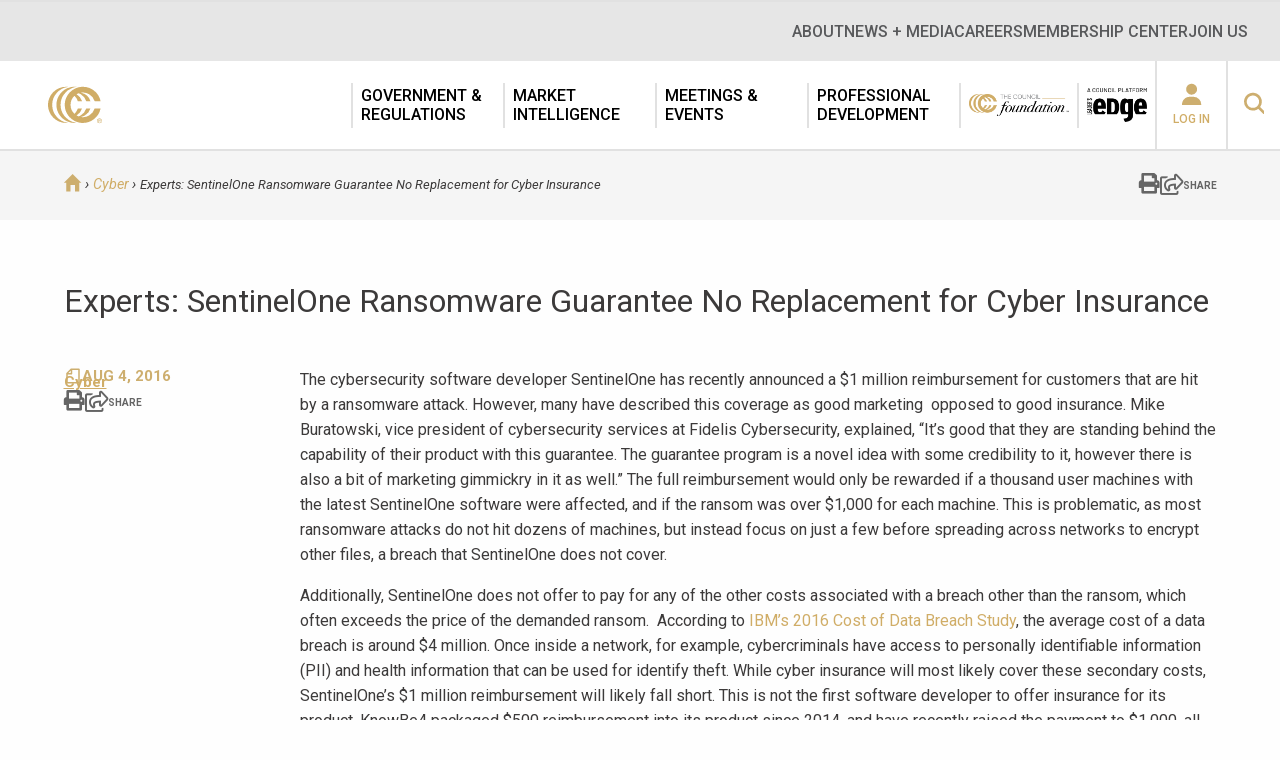

--- FILE ---
content_type: text/html; charset=UTF-8
request_url: https://www.ciab.com/resources/experts-sentinelone-ransomware-guarantee-no-replacement-cyber-insurance/
body_size: 20077
content:
<!doctype html>

<!--[if IE 8]><html lang="en-US" class="no-js ie-8 lt-ie9 lt-ie10"><![endif]-->
<!--[if IE 9]><html lang="en-US" class="no-js ie9 lt-ie10"><![endif]-->
<!--[if !IE]> --> <html lang="en-US" class="no-js"><!--<![endif]-->

<head>
	<meta http-equiv="X-UA-Compatible" content="IE=edge">
	<meta charset="UTF-8">
	<meta name="viewport" content="width=device-width, initial-scale=1">
	<!-- Osano -->
	<script src="https://cmp.osano.com/Azq9iNTvnFHN64BW2/5329639b-1ada-423e-8379-4ffbd6e23222/osano.js"></script>
	<!-- Google Tag Manager -->
	<script>(function(w,d,s,l,i){w[l]=w[l]||[];w[l].push({'gtm.start':
	new Date().getTime(),event:'gtm.js'});var f=d.getElementsByTagName(s)[0],
	j=d.createElement(s),dl=l!='dataLayer'?'&l='+l:'';j.async=true;j.src=
	'https://www.googletagmanager.com/gtm.js?id='+i+dl;f.parentNode.insertBefore(j,f);
	})(window,document,'script','dataLayer','GTM-N3MKNV67');</script>
	<!-- End Google Tag Manager -->

	<script type='text/javascript'>var themeBaseUrl = 'https://www.ciab.com/wp-content/themes/ciab';</script><meta name='robots' content='index, follow, max-image-preview:large, max-snippet:-1, max-video-preview:-1' />
	<style>img:is([sizes="auto" i], [sizes^="auto," i]) { contain-intrinsic-size: 3000px 1500px }</style>
	<meta name="dlm-version" content="5.1.7">
	<!-- This site is optimized with the Yoast SEO Premium plugin v21.3 (Yoast SEO v26.8) - https://yoast.com/product/yoast-seo-premium-wordpress/ -->
	<title>Experts: SentinelOne Ransomware Guarantee No Replacement for Cyber Insurance | The Council of Insurance Agents &amp; Brokers</title>
	<meta name="description" content="The cybersecurity software developer SentinelOne has recently announced a $1 million reimbursement for customers that are hit by a ransomware attack." />
	<link rel="canonical" href="https://www.ciab.com/resources/experts-sentinelone-ransomware-guarantee-no-replacement-cyber-insurance/" />
	<meta property="og:locale" content="en_US" />
	<meta property="og:type" content="article" />
	<meta property="og:title" content="Experts: SentinelOne Ransomware Guarantee No Replacement for Cyber Insurance" />
	<meta property="og:description" content="The cybersecurity software developer SentinelOne has recently announced a $1 million reimbursement for customers that are hit by a ransomware attack." />
	<meta property="og:url" content="https://www.ciab.com/resources/experts-sentinelone-ransomware-guarantee-no-replacement-cyber-insurance/" />
	<meta property="og:site_name" content="The Council of Insurance Agents &amp; Brokers" />
	<meta property="og:image" content="https://www.ciab.com/wp-content/uploads/2021/02/the_council_of_insurance_agents__brokers_logo.jpg" />
	<meta property="og:image:width" content="200" />
	<meta property="og:image:height" content="200" />
	<meta property="og:image:type" content="image/jpeg" />
	<meta name="twitter:card" content="summary_large_image" />
	<meta name="twitter:site" content="@TheCIAB" />
	<meta name="twitter:label1" content="Est. reading time" />
	<meta name="twitter:data1" content="2 minutes" />
	<script type="application/ld+json" class="yoast-schema-graph">{"@context":"https://schema.org","@graph":[{"@type":"WebPage","@id":"https://www.ciab.com/resources/experts-sentinelone-ransomware-guarantee-no-replacement-cyber-insurance/","url":"https://www.ciab.com/resources/experts-sentinelone-ransomware-guarantee-no-replacement-cyber-insurance/","name":"Experts: SentinelOne Ransomware Guarantee No Replacement for Cyber Insurance | The Council of Insurance Agents &amp; Brokers","isPartOf":{"@id":"https://www.ciab.com/#website"},"datePublished":"2016-08-04T18:25:35+00:00","description":"The cybersecurity software developer SentinelOne has recently announced a $1 million reimbursement for customers that are hit by a ransomware attack.","breadcrumb":{"@id":"https://www.ciab.com/resources/experts-sentinelone-ransomware-guarantee-no-replacement-cyber-insurance/#breadcrumb"},"inLanguage":"en-US","potentialAction":[{"@type":"ReadAction","target":["https://www.ciab.com/resources/experts-sentinelone-ransomware-guarantee-no-replacement-cyber-insurance/"]}]},{"@type":"BreadcrumbList","@id":"https://www.ciab.com/resources/experts-sentinelone-ransomware-guarantee-no-replacement-cyber-insurance/#breadcrumb","itemListElement":[{"@type":"ListItem","position":1,"name":"Home","item":"https://www.ciab.com/"},{"@type":"ListItem","position":2,"name":"Experts: SentinelOne Ransomware Guarantee No Replacement for Cyber Insurance"}]},{"@type":"WebSite","@id":"https://www.ciab.com/#website","url":"https://www.ciab.com/","name":"The Council of Insurance Agents & Brokers","description":"The premier association of insurance intermediaries.","publisher":{"@id":"https://www.ciab.com/#organization"},"potentialAction":[{"@type":"SearchAction","target":{"@type":"EntryPoint","urlTemplate":"https://www.ciab.com/?s={search_term_string}"},"query-input":{"@type":"PropertyValueSpecification","valueRequired":true,"valueName":"search_term_string"}}],"inLanguage":"en-US"},{"@type":"Organization","@id":"https://www.ciab.com/#organization","name":"Council of Insurance Agents & Brokers","url":"https://www.ciab.com/","logo":{"@type":"ImageObject","inLanguage":"en-US","@id":"https://www.ciab.com/#/schema/logo/image/","url":"https://www.ciab.com/wp-content/uploads/2018/09/CCC_Gold_onWhite.png","contentUrl":"https://www.ciab.com/wp-content/uploads/2018/09/CCC_Gold_onWhite.png","width":650,"height":380,"caption":"Council of Insurance Agents & Brokers"},"image":{"@id":"https://www.ciab.com/#/schema/logo/image/"},"sameAs":["https://x.com/TheCIAB","https://www.linkedin.com/company/the-council-of-insurance-agents-&amp;amp;-brokers","https://www.youtube.com/user/TheCouncilDC"]}]}</script>
	<!-- / Yoast SEO Premium plugin. -->


<link rel='dns-prefetch' href='//kit.fontawesome.com' />
<link rel='dns-prefetch' href='//fonts.googleapis.com' />
<!-- Swiftype Tags -->
<meta name="swiftype-engine-key" content="k7-XpmFiUcwL5aW5gptW">
<meta class="swiftype" name="pid" data-type="enum" content="8203">
<meta class="swiftype" name="object_type" data-type="enum" content="resources">
<meta class="swiftype" name="url" data-type="enum" content="https://www.ciab.com/resources/experts-sentinelone-ransomware-guarantee-no-replacement-cyber-insurance/">
<meta class="swiftype" name="timestamp" data-type="date" content="2016-08-04 18:25:35">
<meta class="swiftype" name="title" data-type="string" content="Experts: SentinelOne Ransomware Guarantee No Replacement for Cyber Insurance">
<meta class="swiftype" name="resource-type" data-type="enum" content="Cyber">
<meta class="swiftype" name="topic" data-type="enum" content="Cyber">
<meta class="swiftype" name="resource-type" data-type="enum" content="Newsletter">
<meta name="st:robots" content="index">
<!-- / Swiftype Tags -->

<script type="text/javascript">
/* <![CDATA[ */
window._wpemojiSettings = {"baseUrl":"https:\/\/s.w.org\/images\/core\/emoji\/16.0.1\/72x72\/","ext":".png","svgUrl":"https:\/\/s.w.org\/images\/core\/emoji\/16.0.1\/svg\/","svgExt":".svg","source":{"concatemoji":"https:\/\/www.ciab.com\/wp-includes\/js\/wp-emoji-release.min.js?ver=6.8.3"}};
/*! This file is auto-generated */
!function(s,n){var o,i,e;function c(e){try{var t={supportTests:e,timestamp:(new Date).valueOf()};sessionStorage.setItem(o,JSON.stringify(t))}catch(e){}}function p(e,t,n){e.clearRect(0,0,e.canvas.width,e.canvas.height),e.fillText(t,0,0);var t=new Uint32Array(e.getImageData(0,0,e.canvas.width,e.canvas.height).data),a=(e.clearRect(0,0,e.canvas.width,e.canvas.height),e.fillText(n,0,0),new Uint32Array(e.getImageData(0,0,e.canvas.width,e.canvas.height).data));return t.every(function(e,t){return e===a[t]})}function u(e,t){e.clearRect(0,0,e.canvas.width,e.canvas.height),e.fillText(t,0,0);for(var n=e.getImageData(16,16,1,1),a=0;a<n.data.length;a++)if(0!==n.data[a])return!1;return!0}function f(e,t,n,a){switch(t){case"flag":return n(e,"\ud83c\udff3\ufe0f\u200d\u26a7\ufe0f","\ud83c\udff3\ufe0f\u200b\u26a7\ufe0f")?!1:!n(e,"\ud83c\udde8\ud83c\uddf6","\ud83c\udde8\u200b\ud83c\uddf6")&&!n(e,"\ud83c\udff4\udb40\udc67\udb40\udc62\udb40\udc65\udb40\udc6e\udb40\udc67\udb40\udc7f","\ud83c\udff4\u200b\udb40\udc67\u200b\udb40\udc62\u200b\udb40\udc65\u200b\udb40\udc6e\u200b\udb40\udc67\u200b\udb40\udc7f");case"emoji":return!a(e,"\ud83e\udedf")}return!1}function g(e,t,n,a){var r="undefined"!=typeof WorkerGlobalScope&&self instanceof WorkerGlobalScope?new OffscreenCanvas(300,150):s.createElement("canvas"),o=r.getContext("2d",{willReadFrequently:!0}),i=(o.textBaseline="top",o.font="600 32px Arial",{});return e.forEach(function(e){i[e]=t(o,e,n,a)}),i}function t(e){var t=s.createElement("script");t.src=e,t.defer=!0,s.head.appendChild(t)}"undefined"!=typeof Promise&&(o="wpEmojiSettingsSupports",i=["flag","emoji"],n.supports={everything:!0,everythingExceptFlag:!0},e=new Promise(function(e){s.addEventListener("DOMContentLoaded",e,{once:!0})}),new Promise(function(t){var n=function(){try{var e=JSON.parse(sessionStorage.getItem(o));if("object"==typeof e&&"number"==typeof e.timestamp&&(new Date).valueOf()<e.timestamp+604800&&"object"==typeof e.supportTests)return e.supportTests}catch(e){}return null}();if(!n){if("undefined"!=typeof Worker&&"undefined"!=typeof OffscreenCanvas&&"undefined"!=typeof URL&&URL.createObjectURL&&"undefined"!=typeof Blob)try{var e="postMessage("+g.toString()+"("+[JSON.stringify(i),f.toString(),p.toString(),u.toString()].join(",")+"));",a=new Blob([e],{type:"text/javascript"}),r=new Worker(URL.createObjectURL(a),{name:"wpTestEmojiSupports"});return void(r.onmessage=function(e){c(n=e.data),r.terminate(),t(n)})}catch(e){}c(n=g(i,f,p,u))}t(n)}).then(function(e){for(var t in e)n.supports[t]=e[t],n.supports.everything=n.supports.everything&&n.supports[t],"flag"!==t&&(n.supports.everythingExceptFlag=n.supports.everythingExceptFlag&&n.supports[t]);n.supports.everythingExceptFlag=n.supports.everythingExceptFlag&&!n.supports.flag,n.DOMReady=!1,n.readyCallback=function(){n.DOMReady=!0}}).then(function(){return e}).then(function(){var e;n.supports.everything||(n.readyCallback(),(e=n.source||{}).concatemoji?t(e.concatemoji):e.wpemoji&&e.twemoji&&(t(e.twemoji),t(e.wpemoji)))}))}((window,document),window._wpemojiSettings);
/* ]]> */
</script>
<link rel='stylesheet' id='smls-frontend-style-css' href='https://www.ciab.com/wp-content/plugins/smart-logo-showcase-lite/css/smls-frontend-style.css?ver=1.1.9' type='text/css' media='all' />
<link rel='stylesheet' id='smls-block-editor-css' href='https://www.ciab.com/wp-content/plugins/smart-logo-showcase-lite/inc/smls-block/smls-block.css?ver=1.1.9' type='text/css' media='all' />
<link rel='stylesheet' id='tribe-events-pro-mini-calendar-block-styles-css' href='https://www.ciab.com/wp-content/plugins/events-calendar-pro/build/css/tribe-events-pro-mini-calendar-block.css?ver=7.7.12' type='text/css' media='all' />
<link rel='stylesheet' id='tec-variables-skeleton-css' href='https://www.ciab.com/wp-content/plugins/the-events-calendar/common/build/css/variables-skeleton.css?ver=6.10.2' type='text/css' media='all' />
<link rel='stylesheet' id='tec-variables-full-css' href='https://www.ciab.com/wp-content/plugins/the-events-calendar/common/build/css/variables-full.css?ver=6.10.2' type='text/css' media='all' />
<link rel='stylesheet' id='tribe-events-v2-virtual-single-block-css' href='https://www.ciab.com/wp-content/plugins/events-calendar-pro/build/css/events-virtual-single-block.css?ver=7.7.12' type='text/css' media='all' />
<style id='wp-emoji-styles-inline-css' type='text/css'>

	img.wp-smiley, img.emoji {
		display: inline !important;
		border: none !important;
		box-shadow: none !important;
		height: 1em !important;
		width: 1em !important;
		margin: 0 0.07em !important;
		vertical-align: -0.1em !important;
		background: none !important;
		padding: 0 !important;
	}
</style>
<style id='wp-block-library-inline-css' type='text/css'>
:root{--wp-admin-theme-color:#007cba;--wp-admin-theme-color--rgb:0,124,186;--wp-admin-theme-color-darker-10:#006ba1;--wp-admin-theme-color-darker-10--rgb:0,107,161;--wp-admin-theme-color-darker-20:#005a87;--wp-admin-theme-color-darker-20--rgb:0,90,135;--wp-admin-border-width-focus:2px;--wp-block-synced-color:#7a00df;--wp-block-synced-color--rgb:122,0,223;--wp-bound-block-color:var(--wp-block-synced-color)}@media (min-resolution:192dpi){:root{--wp-admin-border-width-focus:1.5px}}.wp-element-button{cursor:pointer}:root{--wp--preset--font-size--normal:16px;--wp--preset--font-size--huge:42px}:root .has-very-light-gray-background-color{background-color:#eee}:root .has-very-dark-gray-background-color{background-color:#313131}:root .has-very-light-gray-color{color:#eee}:root .has-very-dark-gray-color{color:#313131}:root .has-vivid-green-cyan-to-vivid-cyan-blue-gradient-background{background:linear-gradient(135deg,#00d084,#0693e3)}:root .has-purple-crush-gradient-background{background:linear-gradient(135deg,#34e2e4,#4721fb 50%,#ab1dfe)}:root .has-hazy-dawn-gradient-background{background:linear-gradient(135deg,#faaca8,#dad0ec)}:root .has-subdued-olive-gradient-background{background:linear-gradient(135deg,#fafae1,#67a671)}:root .has-atomic-cream-gradient-background{background:linear-gradient(135deg,#fdd79a,#004a59)}:root .has-nightshade-gradient-background{background:linear-gradient(135deg,#330968,#31cdcf)}:root .has-midnight-gradient-background{background:linear-gradient(135deg,#020381,#2874fc)}.has-regular-font-size{font-size:1em}.has-larger-font-size{font-size:2.625em}.has-normal-font-size{font-size:var(--wp--preset--font-size--normal)}.has-huge-font-size{font-size:var(--wp--preset--font-size--huge)}.has-text-align-center{text-align:center}.has-text-align-left{text-align:left}.has-text-align-right{text-align:right}#end-resizable-editor-section{display:none}.aligncenter{clear:both}.items-justified-left{justify-content:flex-start}.items-justified-center{justify-content:center}.items-justified-right{justify-content:flex-end}.items-justified-space-between{justify-content:space-between}.screen-reader-text{border:0;clip-path:inset(50%);height:1px;margin:-1px;overflow:hidden;padding:0;position:absolute;width:1px;word-wrap:normal!important}.screen-reader-text:focus{background-color:#ddd;clip-path:none;color:#444;display:block;font-size:1em;height:auto;left:5px;line-height:normal;padding:15px 23px 14px;text-decoration:none;top:5px;width:auto;z-index:100000}html :where(.has-border-color){border-style:solid}html :where([style*=border-top-color]){border-top-style:solid}html :where([style*=border-right-color]){border-right-style:solid}html :where([style*=border-bottom-color]){border-bottom-style:solid}html :where([style*=border-left-color]){border-left-style:solid}html :where([style*=border-width]){border-style:solid}html :where([style*=border-top-width]){border-top-style:solid}html :where([style*=border-right-width]){border-right-style:solid}html :where([style*=border-bottom-width]){border-bottom-style:solid}html :where([style*=border-left-width]){border-left-style:solid}html :where(img[class*=wp-image-]){height:auto;max-width:100%}:where(figure){margin:0 0 1em}html :where(.is-position-sticky){--wp-admin--admin-bar--position-offset:var(--wp-admin--admin-bar--height,0px)}@media screen and (max-width:600px){html :where(.is-position-sticky){--wp-admin--admin-bar--position-offset:0px}}
</style>
<style id='classic-theme-styles-inline-css' type='text/css'>
/*! This file is auto-generated */
.wp-block-button__link{color:#fff;background-color:#32373c;border-radius:9999px;box-shadow:none;text-decoration:none;padding:calc(.667em + 2px) calc(1.333em + 2px);font-size:1.125em}.wp-block-file__button{background:#32373c;color:#fff;text-decoration:none}
</style>
<link rel='stylesheet' id='wp-components-css' href='https://www.ciab.com/wp-includes/css/dist/components/style.min.css?ver=6.8.3' type='text/css' media='all' />
<link rel='stylesheet' id='wp-preferences-css' href='https://www.ciab.com/wp-includes/css/dist/preferences/style.min.css?ver=6.8.3' type='text/css' media='all' />
<link rel='stylesheet' id='wp-block-editor-css' href='https://www.ciab.com/wp-includes/css/dist/block-editor/style.min.css?ver=6.8.3' type='text/css' media='all' />
<link rel='stylesheet' id='wp-reusable-blocks-css' href='https://www.ciab.com/wp-includes/css/dist/reusable-blocks/style.min.css?ver=6.8.3' type='text/css' media='all' />
<link rel='stylesheet' id='wp-patterns-css' href='https://www.ciab.com/wp-includes/css/dist/patterns/style.min.css?ver=6.8.3' type='text/css' media='all' />
<link rel='stylesheet' id='wp-editor-css' href='https://www.ciab.com/wp-includes/css/dist/editor/style.min.css?ver=6.8.3' type='text/css' media='all' />
<link rel='stylesheet' id='block-robo-gallery-style-css-css' href='https://www.ciab.com/wp-content/plugins/robo-gallery/includes/extensions/block/dist/blocks.style.build.css?ver=5.1.2' type='text/css' media='all' />
<link rel='stylesheet' id='popup-maker-block-library-style-css' href='https://www.ciab.com/wp-content/plugins/popup-maker/dist/packages/block-library-style.css?ver=dbea705cfafe089d65f1' type='text/css' media='all' />
<link rel='stylesheet' id='smls-fontawesome-style-css' href='https://www.ciab.com/wp-content/plugins/smart-logo-showcase-lite/css/font-awesome.min.css?ver=1.1.9' type='text/css' media='all' />
<link rel='stylesheet' id='smls-google-fonts-sans-css' href='https://fonts.googleapis.com/css?family=Open+Sans%3A400%2C300%2C600%2C700%2C800&#038;ver=6.8.3' type='text/css' media='all' />
<link rel='stylesheet' id='smls-google-fonts-roboto-css' href='https://fonts.googleapis.com/css?family=Roboto%3A400%2C300italic%2C400italic%2C500%2C500italic%2C700%2C700italic%2C900italic%2C900&#038;ver=6.8.3' type='text/css' media='all' />
<link rel='stylesheet' id='smls-google-fonts-lato-css' href='https://fonts.googleapis.com/css?family=Lato%3A400%2C300italic%2C400italic%2C700%2C700italic%2C900italic%2C900&#038;ver=6.8.3' type='text/css' media='all' />
<link rel='stylesheet' id='smls-google-fonts-montserrat-css' href='https://fonts.googleapis.com/css?family=Montserrat%3A400%2C700&#038;ver=6.8.3' type='text/css' media='all' />
<link rel='stylesheet' id='smls-google-fonts-merriweather-css' href='https://fonts.googleapis.com/css?family=Merriweather+Sans%3A300%2C400%2C700%2C800+Sans%3A300%2C400%2C700&#038;ver=6.8.3' type='text/css' media='all' />
<link rel='stylesheet' id='smls-google-fonts-droid-css' href='https://fonts.googleapis.com/css?family=Droid+Sans%3A400%2C700&#038;ver=6.8.3' type='text/css' media='all' />
<link rel='stylesheet' id='smls-google-fonts-oxygen-css' href='https://fonts.googleapis.com/css?family=Oxygen%3A300%2C400%2C700&#038;ver=6.8.3' type='text/css' media='all' />
<link rel='stylesheet' id='smls-google-fonts-raleway-css' href='https://fonts.googleapis.com/css?family=Raleway%3A100%2C200%2C300%2C400%2C500%2C600%2C700%2C800%2C900&#038;ver=6.8.3' type='text/css' media='all' />
<link rel='stylesheet' id='smls-owl-style-css' href='https://www.ciab.com/wp-content/plugins/smart-logo-showcase-lite/css/owl.carousel.css?ver=1.1.9' type='text/css' media='all' />
<link rel='stylesheet' id='smls-tooltip-style-css' href='https://www.ciab.com/wp-content/plugins/smart-logo-showcase-lite/css/tooltipster.bundle.css?ver=1.1.9' type='text/css' media='all' />
<link rel='stylesheet' id='smls-responsive-style-css' href='https://www.ciab.com/wp-content/plugins/smart-logo-showcase-lite/css/smls-responsive.css?ver=1.1.9' type='text/css' media='all' />
<link rel='stylesheet' id='smls-popup-style-css' href='https://www.ciab.com/wp-content/plugins/smart-logo-showcase-lite/css/popup-contact.css?ver=1.1.9' type='text/css' media='all' />
<link rel='stylesheet' id='wpos-slick-style-css' href='https://www.ciab.com/wp-content/plugins/wp-logo-showcase-responsive-slider-slider/assets/css/slick.css?ver=3.8.7' type='text/css' media='all' />
<link rel='stylesheet' id='wpls-public-style-css' href='https://www.ciab.com/wp-content/plugins/wp-logo-showcase-responsive-slider-slider/assets/css/wpls-public.css?ver=3.8.7' type='text/css' media='all' />
<link rel='stylesheet' id='tribe-events-v2-single-skeleton-css' href='https://www.ciab.com/wp-content/plugins/the-events-calendar/build/css/tribe-events-single-skeleton.css?ver=6.15.15' type='text/css' media='all' />
<link rel='stylesheet' id='tribe-events-v2-single-skeleton-full-css' href='https://www.ciab.com/wp-content/plugins/the-events-calendar/build/css/tribe-events-single-full.css?ver=6.15.15' type='text/css' media='all' />
<link rel='stylesheet' id='tec-events-elementor-widgets-base-styles-css' href='https://www.ciab.com/wp-content/plugins/the-events-calendar/build/css/integrations/plugins/elementor/widgets/widget-base.css?ver=6.15.15' type='text/css' media='all' />
<link rel='stylesheet' id='font-css' href='https://fonts.googleapis.com/css?family=Roboto:400,400i,500,700,900' type='text/css' media='screen' />
<link rel='stylesheet' id='site-css' href='https://www.ciab.com/wp-content/themes/ciab/assets/dist/site.min.css?ver=1.0' type='text/css' media='screen' />
<link rel='stylesheet' id='site-print-css' href='https://www.ciab.com/wp-content/themes/ciab/assets/dist/print.min.css?ver=1.0' type='text/css' media='print' />
<script type="text/javascript" src="https://www.ciab.com/wp-content/themes/ciab/assets/dist/jquery.min.js" id="jquery-js"></script>
<script type="text/javascript" src="https://www.ciab.com/wp-content/plugins/smart-logo-showcase-lite/js/owl.carousel.js?ver=1.1.9" id="smls-owl-script-js"></script>
<script type="text/javascript" src="https://www.ciab.com/wp-content/plugins/smart-logo-showcase-lite/js/tooltipster.bundle.js?ver=1.1.9" id="smls-tooltip-script-js"></script>
<script type="text/javascript" src="https://www.ciab.com/wp-content/plugins/smart-logo-showcase-lite/js/smls-frontend-script.js?ver=1.1.9" id="smls-frontend-script-js"></script>
<script type="text/javascript" src="https://kit.fontawesome.com/204df9ddb1.js" id="font-awesome-kit-js"></script>
<script type="text/javascript" src="https://www.ciab.com/wp-content/themes/ciab/assets/dist/modernizr.js" id="modernizr-js"></script>
<link rel="https://api.w.org/" href="https://www.ciab.com/wp-json/" /><link rel="alternate" title="JSON" type="application/json" href="https://www.ciab.com/wp-json/wp/v2/resources/8203" /><link rel='shortlink' href='https://www.ciab.com/?p=8203' />
<link rel="alternate" title="oEmbed (JSON)" type="application/json+oembed" href="https://www.ciab.com/wp-json/oembed/1.0/embed?url=https%3A%2F%2Fwww.ciab.com%2Fresources%2Fexperts-sentinelone-ransomware-guarantee-no-replacement-cyber-insurance%2F" />
<link rel="alternate" title="oEmbed (XML)" type="text/xml+oembed" href="https://www.ciab.com/wp-json/oembed/1.0/embed?url=https%3A%2F%2Fwww.ciab.com%2Fresources%2Fexperts-sentinelone-ransomware-guarantee-no-replacement-cyber-insurance%2F&#038;format=xml" />
<meta name="tec-api-version" content="v1"><meta name="tec-api-origin" content="https://www.ciab.com"><link rel="alternate" href="https://www.ciab.com/wp-json/tribe/events/v1/" /><meta name="generator" content="Elementor 3.34.3; features: additional_custom_breakpoints; settings: css_print_method-external, google_font-enabled, font_display-swap">
<script type="text/javascript" src="//script.crazyegg.com/pages/scripts/0088/3215.js" async="async"></script>			<style>
				.e-con.e-parent:nth-of-type(n+4):not(.e-lazyloaded):not(.e-no-lazyload),
				.e-con.e-parent:nth-of-type(n+4):not(.e-lazyloaded):not(.e-no-lazyload) * {
					background-image: none !important;
				}
				@media screen and (max-height: 1024px) {
					.e-con.e-parent:nth-of-type(n+3):not(.e-lazyloaded):not(.e-no-lazyload),
					.e-con.e-parent:nth-of-type(n+3):not(.e-lazyloaded):not(.e-no-lazyload) * {
						background-image: none !important;
					}
				}
				@media screen and (max-height: 640px) {
					.e-con.e-parent:nth-of-type(n+2):not(.e-lazyloaded):not(.e-no-lazyload),
					.e-con.e-parent:nth-of-type(n+2):not(.e-lazyloaded):not(.e-no-lazyload) * {
						background-image: none !important;
					}
				}
			</style>
			<link rel="icon" href="https://www.ciab.com/wp-content/uploads/2017/04/apple-touch-icon-152x152-45x45.png" sizes="32x32" />
<link rel="icon" href="https://www.ciab.com/wp-content/uploads/2017/04/apple-touch-icon-152x152.png" sizes="192x192" />
<link rel="apple-touch-icon" href="https://www.ciab.com/wp-content/uploads/2017/04/apple-touch-icon-152x152.png" />
<meta name="msapplication-TileImage" content="https://www.ciab.com/wp-content/uploads/2017/04/apple-touch-icon-152x152.png" />
		<style type="text/css" id="wp-custom-css">
			@import url('https://fonts.googleapis.com/css2?family=Roboto+Serif:opsz@8..144&display=swap');

/* CSS for dues banner */
.center { 
  line-height: 200px;
  height: 200px;
  text-align: center;
  background-color: #033C54;
}

.center p {
  line-height: 1.5;
  display: inline-block;
  vertical-align: middle;
  color: white;
  font-family: 'Roboto Serif', serif;
  font-size: 45px;
}

/* CSS for xyz */
.centerhomepage { 
  line-height: 200px;
  height: 200px;
  text-align: center;
  background-color: #ce2031;
}

.centerhomepage p {
  line-height: 1.5;
  display: inline-block;
  vertical-align: middle;
  color: white;
  font-family: 'Roboto Serif', serif;
  font-size: 45px;
}		</style>
		</head>

<body class="wp-singular resources-template-default single single-resources postid-8203 wp-theme-ciab sp-easy-accordion-enabled tribe-no-js elementor-default elementor-kit-37224">

<!-- Google Tag Manager (noscript) -->
<noscript><iframe src="https://www.googletagmanager.com/ns.html?id=GTM-N3MKNV67"
height="0" width="0" style="display:none;visibility:hidden"></iframe></noscript>
<!-- End Google Tag Manager (noscript) -->

<div class="overflow">

<header class="header">
	<div class="top-bar">
		<div class="top-bar__container">
			<nav class="Nav Nav--expanded"><ul class="Nav-menu Nav-menu--depth0"><li class="menu-item menu-item-type-post_type menu-item-object-page menu-item-has-children menu-item-928 header-menu__item header-menu__item--level-0 header-menu__item--has-children"><a href="https://www.ciab.com/about/" class="header-menu__link"><span>About</span></a><div class="mega-menu">
          <div class="mega-menu__container container">
            <div class="mega-menu__row">
            <div class="mega-menu__back-link">
            <i class="b1i-chevron-left mega-menu__back-link-icon"></i><span class="mega-menu__back-link-text">Back</span>
            </div>
<ul class="sub-menu mega-menu__sub-menu mega-menu__sub-menu--level-0">
<li class="menu-item-parent"><a href="https://www.ciab.com/about/">About</a></li>	<li class="menu-item menu-item-type-post_type menu-item-object-page menu-item-35648 mega-menu__item mega-menu__item--level-1"><a href="https://www.ciab.com/about/history/" class="mega-menu__link mega-menu__link--level-1"><span>History</span></a></li>
	<li class="menu-item menu-item-type-custom menu-item-object-custom menu-item-39499 mega-menu__item mega-menu__item--level-1"><a href="https://www.ciab.com/about/meet-the-council/" class="mega-menu__link mega-menu__link--level-1"><span>Meet The Council</span></a></li>
	<li class="menu-item menu-item-type-post_type menu-item-object-page menu-item-39466 mega-menu__item mega-menu__item--level-1"><a href="https://www.ciab.com/about/ciab-officers-and-board-of-directors/" class="mega-menu__link mega-menu__link--level-1"><span>The Council Officers and Board of Directors</span></a></li>
	<li class="menu-item menu-item-type-custom menu-item-object-custom menu-item-42895 mega-menu__item mega-menu__item--level-1"><a href="https://www.ciab.com/about/sponsors/" class="mega-menu__link mega-menu__link--level-1"><span>Our Partners</span></a></li>
	<li class="menu-item menu-item-type-post_type menu-item-object-page menu-item-39500 mega-menu__item mega-menu__item--level-1"><a href="https://www.ciab.com/our-people/" class="mega-menu__link mega-menu__link--level-1"><span>Our People</span></a></li>
	<li class="menu-item menu-item-type-post_type menu-item-object-page menu-item-35647 mega-menu__item mega-menu__item--level-1"><a href="https://www.ciab.com/about/our-office/" class="mega-menu__link mega-menu__link--level-1"><span>Our World Headquarters</span></a></li>
	<li class="menu-item menu-item-type-post_type menu-item-object-page menu-item-46251 mega-menu__item mega-menu__item--level-1"><a href="https://www.ciab.com/member-resources/" class="mega-menu__link mega-menu__link--level-1"><span>Industry Relationships</span></a></li>
</ul>
</div>
              </div><div class="mega-menu__button-container container"></div>
              <i class="b1i-close mega-menu__close"></i></div></li>
<li class="menu-item menu-item-type-post_type menu-item-object-page menu-item-has-children menu-item-1751 header-menu__item header-menu__item--level-0 header-menu__item--has-children"><a href="https://www.ciab.com/home/news/" class="header-menu__link"><span>News + Media</span></a><div class="mega-menu">
          <div class="mega-menu__container container">
            <div class="mega-menu__row">
            <div class="mega-menu__back-link">
            <i class="b1i-chevron-left mega-menu__back-link-icon"></i><span class="mega-menu__back-link-text">Back</span>
            </div>
<ul class="sub-menu mega-menu__sub-menu mega-menu__sub-menu--level-0">
<li class="menu-item-parent"><a href="https://www.ciab.com/home/news/">News + Media</a></li>	<li class="menu-item menu-item-type-custom menu-item-object-custom menu-item-39786 mega-menu__item mega-menu__item--level-1"><a href="https://www.ciab.com/council-brief/" class="mega-menu__link mega-menu__link--level-1"><span>The Council Brief</span></a></li>
	<li class="menu-item menu-item-type-custom menu-item-object-custom menu-item-39787 mega-menu__item mega-menu__item--level-1"><a href="https://www.ciab.com/home/news/" class="mega-menu__link mega-menu__link--level-1"><span>The Council News</span></a></li>
</ul>
</div>
              </div><div class="mega-menu__button-container container"></div>
              <i class="b1i-close mega-menu__close"></i></div></li>
<li class="menu-item menu-item-type-post_type menu-item-object-page menu-item-has-children menu-item-42710 header-menu__item header-menu__item--level-0 header-menu__item--has-children"><a href="https://www.ciab.com/careers/" class="header-menu__link"><span>Careers</span></a><div class="mega-menu">
          <div class="mega-menu__container container">
            <div class="mega-menu__row">
            <div class="mega-menu__back-link">
            <i class="b1i-chevron-left mega-menu__back-link-icon"></i><span class="mega-menu__back-link-text">Back</span>
            </div>
<ul class="sub-menu mega-menu__sub-menu mega-menu__sub-menu--level-0">
<li class="menu-item-parent"><a href="https://www.ciab.com/careers/">Careers</a></li>	<li class="menu-item menu-item-type-post_type menu-item-object-page menu-item-42711 mega-menu__item mega-menu__item--level-1"><a href="https://www.ciab.com/about/internships/" class="mega-menu__link mega-menu__link--level-1"><span>Internship at The Council</span></a></li>
</ul>
</div>
              </div><div class="mega-menu__button-container container"></div>
              <i class="b1i-close mega-menu__close"></i></div></li>
<li class="menu-item menu-item-type-post_type menu-item-object-page menu-item-has-children menu-item-18737 header-menu__item header-menu__item--level-0 header-menu__item--has-children"><a href="https://www.ciab.com/member-center/" class="header-menu__link"><span>Membership Center</span></a><div class="mega-menu">
          <div class="mega-menu__container container">
            <div class="mega-menu__row">
            <div class="mega-menu__back-link">
            <i class="b1i-chevron-left mega-menu__back-link-icon"></i><span class="mega-menu__back-link-text">Back</span>
            </div>
<ul class="sub-menu mega-menu__sub-menu mega-menu__sub-menu--level-0">
<li class="menu-item-parent"><a href="https://www.ciab.com/member-center/">Membership Center</a></li>	<li class="menu-item menu-item-type-post_type menu-item-object-page menu-item-46254 mega-menu__item mega-menu__item--level-1"><a href="https://www.ciab.com/member-resources/" class="mega-menu__link mega-menu__link--level-1"><span>Member Resources</span></a></li>
	<li class="menu-item menu-item-type-post_type menu-item-object-page menu-item-42712 mega-menu__item mega-menu__item--level-1"><a href="https://www.ciab.com/councilworks/" class="mega-menu__link mega-menu__link--level-1"><span>CouncilWorks</span></a></li>
</ul>
</div>
              </div><div class="mega-menu__button-container container"></div>
              <i class="b1i-close mega-menu__close"></i></div></li>
<li class="menu-item menu-item-type-post_type menu-item-object-page menu-item-2901 header-menu__item header-menu__item--level-0"><a href="https://www.ciab.com/about/join/" class="header-menu__link"><span>Join Us</span></a></li>
</ul></nav>		</div>
	</div>
	<div class="container-row">
		<div class="container-column">
			<div class="header-row">
				<div class="header-columns">
					
					<a class="header-logo logo" href="/">
    				<img src="https://www.ciab.com/wp-content/themes/ciab/assets/img/CCC_Gold.svg" alt="Logo">
						<div class="back-button">
							BACK						</div>
					</a>

					<div class="header-menu-container">

						<div class="header-menu">
							<nav class="Nav Nav--header"><ul class="Nav-menu Nav-menu--depth0"><li class="menu-item menu-item-type-post_type menu-item-object-page menu-item-has-children menu-item-56 header-menu__item header-menu__item--level-0 header-menu__item--has-children"><a href="https://www.ciab.com/government-regulations/" class="header-menu__link"><span>Government &#038; Regulations</span></a><div class="mega-menu">
          <div class="mega-menu__container container">
            <div class="mega-menu__row">
            <div class="mega-menu__back-link">
            <i class="b1i-chevron-left mega-menu__back-link-icon"></i><span class="mega-menu__back-link-text">Back</span>
            </div>
<ul class="sub-menu mega-menu__sub-menu mega-menu__sub-menu--level-0">
<li class="menu-item-parent"><a href="https://www.ciab.com/government-regulations/">Government &#038; Regulations</a></li>	<li class="menu-item menu-item-type-custom menu-item-object-custom menu-item-has-children menu-item-42655 mega-menu__item mega-menu__item--level-1 mega-menu__item--has-children"><a href="#" class="mega-menu__link mega-menu__link--level-1"><span>Government Affairs</span></a>
	<ul class="sub-menu mega-menu__sub-menu mega-menu__sub-menu--level-1">
		<li class="menu-item menu-item-type-post_type menu-item-object-page menu-item-42656 mega-menu__item mega-menu__item--level-2"><a href="https://www.ciab.com/government-regulations/legislative-trackers/" class="mega-menu__link mega-menu__link--level-2"><span>Tracking Federal &#038; State Activity</span></a><p class="mega-menu__item-excerpt">Steptoe tracks federal/state laws, focusing on licensing, fees, commissions, rebating, &#038; healthcare reform, for member benefit.</p></li>
		<li class="menu-item menu-item-type-post_type menu-item-object-page menu-item-42657 mega-menu__item mega-menu__item--level-2"><a href="https://www.ciab.com/government-regulations/alerts/" class="mega-menu__link mega-menu__link--level-2"><span>Alerts</span></a><p class="mega-menu__item-excerpt">All the latest updates and alerts from our Government Affairs team.</p></li>
		<li class="menu-item menu-item-type-custom menu-item-object-custom menu-item-42922 mega-menu__item mega-menu__item--level-2"><a target="_blank" href="https://www.ciab.com/government-regulations/2025-key-issues" class="mega-menu__link mega-menu__link--level-2"><span>The Council’s 2025 Key Issues</span></a><p class="mega-menu__item-excerpt">An overview of The Council’s 2025 legislative priorities.</p></li>
	</ul>
</li>
	<li class="menu-item menu-item-type-custom menu-item-object-custom menu-item-has-children menu-item-42658 mega-menu__item mega-menu__item--level-1 mega-menu__item--has-children"><a href="#" class="mega-menu__link mega-menu__link--level-1"><span>Resources</span></a>
	<ul class="sub-menu mega-menu__sub-menu mega-menu__sub-menu--level-1">
		<li class="menu-item menu-item-type-custom menu-item-object-custom menu-item-42659 mega-menu__item mega-menu__item--level-2"><a href="https://www.ciab.com/government-regulations/issues/" class="mega-menu__link mega-menu__link--level-2"><span>Our Issues</span></a><p class="mega-menu__item-excerpt">We track employer insurance, transparency, flood, cannabis, broker compliance, cybersecurity, healthcare, rebating, reinsurance, taxes &#038; more.</p></li>
		<li class="menu-item menu-item-type-custom menu-item-object-custom menu-item-42661 mega-menu__item mega-menu__item--level-2"><a href="https://www.ciab.com/government-regulations/client-services-fees-disclosure-tools/" class="mega-menu__link mega-menu__link--level-2"><span>Fees &#038; Disclosure Tools</span></a><p class="mega-menu__item-excerpt">Trust in client-broker relations is vital. Clear communication enhances understanding &#038; strengthens bonds.</p></li>
	</ul>
</li>
	<li class="menu-item menu-item-type-custom menu-item-object-custom menu-item-has-children menu-item-42662 mega-menu__item mega-menu__item--level-1 mega-menu__item--has-children"><a href="#" class="mega-menu__link mega-menu__link--level-1"><span>CouncilPAC</span></a>
	<ul class="sub-menu mega-menu__sub-menu mega-menu__sub-menu--level-1">
		<li class="menu-item menu-item-type-custom menu-item-object-custom menu-item-42663 mega-menu__item mega-menu__item--level-2"><a href="https://www.ciab.com/government-regulations/councilpac" class="mega-menu__link mega-menu__link--level-2"><span>CouncilPAC</span></a><p class="mega-menu__item-excerpt">The Council’s Political Action Committee is vital for Capitol Hill relationships &#038; educating lawmakers.</p></li>
	</ul>
</li>
	<li class="menu-item menu-item-type-custom menu-item-object-custom menu-item-42664 mega-menu__item mega-menu__item--level-1 mega-menu__item--featured"><section class="widget-promo-label"><a class="widget-promo-label__link"  href="https://www.leadersedge.com/p-c/political-risk-starts-at-home"><p class="widget-promo-label__category">THE LATEST FROM LEADER&#039;S EDGE</p><div class="widget-promo-label__image-wrap"><img fetchpriority="high" width="800" height="526" src="https://www.ciab.com/wp-content/uploads/2021/02/0525_Feature_Political-Risk-Starts-at-Home_intro-art-scaled-1-1024x673.jpg" class="widget-promo-label__image" alt="" decoding="async" srcset="https://www.ciab.com/wp-content/uploads/2021/02/0525_Feature_Political-Risk-Starts-at-Home_intro-art-scaled-1-1024x673.jpg 1024w, https://www.ciab.com/wp-content/uploads/2021/02/0525_Feature_Political-Risk-Starts-at-Home_intro-art-scaled-1-300x197.jpg 300w, https://www.ciab.com/wp-content/uploads/2021/02/0525_Feature_Political-Risk-Starts-at-Home_intro-art-scaled-1-768x505.jpg 768w, https://www.ciab.com/wp-content/uploads/2021/02/0525_Feature_Political-Risk-Starts-at-Home_intro-art-scaled-1-1536x1010.jpg 1536w, https://www.ciab.com/wp-content/uploads/2021/02/0525_Feature_Political-Risk-Starts-at-Home_intro-art-scaled-1-2048x1346.jpg 2048w, https://www.ciab.com/wp-content/uploads/2021/02/0525_Feature_Political-Risk-Starts-at-Home_intro-art-scaled-1-76x50.jpg 76w, https://www.ciab.com/wp-content/uploads/2021/02/0525_Feature_Political-Risk-Starts-at-Home_intro-art-scaled-1-1920x1262.jpg 1920w, https://www.ciab.com/wp-content/uploads/2021/02/0525_Feature_Political-Risk-Starts-at-Home_intro-art-scaled-1-190x125.jpg 190w, https://www.ciab.com/wp-content/uploads/2021/02/0525_Feature_Political-Risk-Starts-at-Home_intro-art-scaled-1-639x420.jpg 639w, https://www.ciab.com/wp-content/uploads/2021/02/0525_Feature_Political-Risk-Starts-at-Home_intro-art-scaled-1-280x184.jpg 280w" sizes="(max-width: 800px) 100vw, 800px" /></div><h4  class="mega-menu__link  mega-menu__link--level-2 widget-promo-label__title">Political Risk Starts at Home</h4><p class="widget-promo-label__subtitle">An increasingly sharp partisan divide in the United States, coupled with major changes from the Trump administration, have heightened political risk among business leaders and insurers.</p><span class="widget-promo-label__read-more">Read More</span></a></section></li>
</ul>
</div>
              </div><div class="mega-menu__button-container container"></div>
              <i class="b1i-close mega-menu__close"></i></div></li>
<li class="menu-item menu-item-type-post_type menu-item-object-page menu-item-has-children menu-item-42669 header-menu__item header-menu__item--level-0 header-menu__item--has-children"><a href="https://www.ciab.com/market-intel/" class="header-menu__link"><span>Market Intelligence</span></a><div class="mega-menu">
          <div class="mega-menu__container container">
            <div class="mega-menu__row">
            <div class="mega-menu__back-link">
            <i class="b1i-chevron-left mega-menu__back-link-icon"></i><span class="mega-menu__back-link-text">Back</span>
            </div>
<ul class="sub-menu mega-menu__sub-menu mega-menu__sub-menu--level-0">
<li class="menu-item-parent"><a href="https://www.ciab.com/market-intel/">Market Intelligence</a></li>	<li class="menu-item menu-item-type-custom menu-item-object-custom menu-item-has-children menu-item-42670 mega-menu__item mega-menu__item--level-1 mega-menu__item--has-children"><a href="#" class="mega-menu__link mega-menu__link--level-1"><span>Surveys</span></a>
	<ul class="sub-menu mega-menu__sub-menu mega-menu__sub-menu--level-1">
		<li class="menu-item menu-item-type-custom menu-item-object-custom menu-item-48452 mega-menu__item mega-menu__item--level-2"><a href="https://www.ciab.com/resource-type/p-c-market-survey/" class="mega-menu__link mega-menu__link--level-2"><span>P/C Market Surveys</span></a><p class="mega-menu__item-excerpt">Quarterly Commercial P/C Market Index: Offers insights on market trends via broker data since 1999.</p></li>
		<li class="menu-item menu-item-type-custom menu-item-object-custom menu-item-48428 mega-menu__item mega-menu__item--level-2"><a href="https://www.ciab.com/market-intel/employee-benefits-survey/" class="mega-menu__link mega-menu__link--level-2"><span>Employee Benefits Surveys</span></a><p class="mega-menu__item-excerpt">A new Employee Benefits Survey conducted in partnership with McKinsey will dive into how brokers and consultants approach client service and cost managment strategies.</p></li>
		<li class="menu-item menu-item-type-custom menu-item-object-custom menu-item-49566 mega-menu__item mega-menu__item--level-2"><a href="https://www.ciab.com/resource-type/ops-benchmarking-survey/" class="mega-menu__link mega-menu__link--level-2"><span>Operations Benchmarking Surveys</span></a><p class="mega-menu__item-excerpt">The Council’s annual survey covering topics including growth and profitability, operational efficiency, budgeting and staffing.</p></li>
	</ul>
</li>
	<li class="menu-item menu-item-type-custom menu-item-object-custom menu-item-has-children menu-item-42674 mega-menu__item mega-menu__item--level-1 mega-menu__item--has-children"><a href="#" class="mega-menu__link mega-menu__link--level-1"><span>The Latest from Leader&#8217;s Edge</span></a>
	<ul class="sub-menu mega-menu__sub-menu mega-menu__sub-menu--level-1">
		<li class="menu-item menu-item-type-custom menu-item-object-custom menu-item-42806 mega-menu__item mega-menu__item--level-2"><a target="_blank" href="https://www.leadersedge.com/brokerage-ops/time-kills-ma-deals?utm_source=Web&amp;utm_medium=Council+Top+Nav" class="mega-menu__link mega-menu__link--level-2"><span>Time Kills M&#038;A Deals</span></a><p class="mega-menu__item-excerpt">Closing brokerage M&#038;A deals is complicated and laborious. For sellers, time is not your ally.</p></li>
		<li class="menu-item menu-item-type-custom menu-item-object-custom menu-item-42805 mega-menu__item mega-menu__item--level-2"><a target="_blank" href="https://www.leadersedge.com/p-c/tariff-tensions?utm_source=Web&amp;utm_medium=Council+Top+Nav" class="mega-menu__link mega-menu__link--level-2"><span>Tariff Tensions</span></a><p class="mega-menu__item-excerpt">Long-Term business planning in flux</p></li>
	</ul>
</li>
	<li class="menu-item menu-item-type-custom menu-item-object-custom menu-item-has-children menu-item-42677 mega-menu__item mega-menu__item--level-1 mega-menu__item--has-children"><a href="#" class="mega-menu__link mega-menu__link--level-1"><span>Insights</span></a>
	<ul class="sub-menu mega-menu__sub-menu mega-menu__sub-menu--level-1">
		<li class="menu-item menu-item-type-custom menu-item-object-custom menu-item-42678 mega-menu__item mega-menu__item--level-2"><a href="https://www.leadersedge.com/category/podcast" class="mega-menu__link mega-menu__link--level-2"><span>Podcasts</span></a><p class="mega-menu__item-excerpt">Listen to The Council Podcasts: Expert insights on demand.</p></li>
		<li class="menu-item menu-item-type-custom menu-item-object-custom menu-item-42679 mega-menu__item mega-menu__item--level-2"><a target="_blank" href="https://www.leadersedge.com/magazine" class="mega-menu__link mega-menu__link--level-2"><span>Magazine</span></a><p class="mega-menu__item-excerpt">Subscribe to our Leader’s Edge Magazine to gain insights and stay informed!</p></li>
		<li class="menu-item menu-item-type-custom menu-item-object-custom menu-item-45770 mega-menu__item mega-menu__item--level-2"><a href="https://www.ciab.com/market-intel/cyber/" class="mega-menu__link mega-menu__link--level-2"><span>Cyber Roundup</span></a><p class="mega-menu__item-excerpt">The latest in cyber security and risk insights from The Council.</p></li>
	</ul>
</li>
	<li class="menu-item menu-item-type-custom menu-item-object-custom menu-item-42680 mega-menu__item mega-menu__item--level-1 mega-menu__item--featured"><section class="widget-promo-label"><a class="widget-promo-label__link"  href="https://www.ciab.com/resources/soft-market-clear-in-q3-2025-according-to-the-council-of-insurance-agents-brokers-quarterly-p-c-market-survey/"><p class="widget-promo-label__category">LATEST REPORT</p><div class="widget-promo-label__image-wrap"><img width="800" height="520" src="https://www.ciab.com/wp-content/uploads/2025/11/MI-25-PC-Survey-web-tile-800x520-Q3-1024x665.jpg" class="widget-promo-label__image" alt="" decoding="async" srcset="https://www.ciab.com/wp-content/uploads/2025/11/MI-25-PC-Survey-web-tile-800x520-Q3-1024x665.jpg 1024w, https://www.ciab.com/wp-content/uploads/2025/11/MI-25-PC-Survey-web-tile-800x520-Q3-300x195.jpg 300w, https://www.ciab.com/wp-content/uploads/2025/11/MI-25-PC-Survey-web-tile-800x520-Q3-768x499.jpg 768w, https://www.ciab.com/wp-content/uploads/2025/11/MI-25-PC-Survey-web-tile-800x520-Q3-100x65.jpg 100w, https://www.ciab.com/wp-content/uploads/2025/11/MI-25-PC-Survey-web-tile-800x520-Q3-1536x998.jpg 1536w, https://www.ciab.com/wp-content/uploads/2025/11/MI-25-PC-Survey-web-tile-800x520-Q3-76x49.jpg 76w, https://www.ciab.com/wp-content/uploads/2025/11/MI-25-PC-Survey-web-tile-800x520-Q3-190x123.jpg 190w, https://www.ciab.com/wp-content/uploads/2025/11/MI-25-PC-Survey-web-tile-800x520-Q3-646x420.jpg 646w, https://www.ciab.com/wp-content/uploads/2025/11/MI-25-PC-Survey-web-tile-800x520-Q3-280x182.jpg 280w, https://www.ciab.com/wp-content/uploads/2025/11/MI-25-PC-Survey-web-tile-800x520-Q3.jpg 1667w" sizes="(max-width: 800px) 100vw, 800px" /></div><h4  class="mega-menu__link  mega-menu__link--level-2 widget-promo-label__title">Q3 P/C Market Survey</h4><p class="widget-promo-label__subtitle">Strong signs of moderation were evident in Q3 2025. Premiums across all account sizes rose by 1.6% this quarter, a 57% decrease from the 3.7% increase recorded last quarter, according to The Council’s Q3 P/C Market Survey.</p><span class="widget-promo-label__read-more">Read More</span></a></section></li>
</ul>
</div>
              </div><div class="mega-menu__button-container container"></div>
              <i class="b1i-close mega-menu__close"></i></div></li>
<li class="menu-item menu-item-type-post_type menu-item-object-page menu-item-has-children menu-item-57 header-menu__item header-menu__item--level-0 header-menu__item--has-children"><a href="https://www.ciab.com/meetings/" class="header-menu__link"><span>Meetings &#038; Events</span></a><div class="mega-menu">
          <div class="mega-menu__container container">
            <div class="mega-menu__row">
            <div class="mega-menu__back-link">
            <i class="b1i-chevron-left mega-menu__back-link-icon"></i><span class="mega-menu__back-link-text">Back</span>
            </div>
<ul class="sub-menu mega-menu__sub-menu mega-menu__sub-menu--level-0">
<li class="menu-item-parent"><a href="https://www.ciab.com/meetings/">Meetings &#038; Events</a></li>	<li class="menu-item menu-item-type-custom menu-item-object-custom menu-item-has-children menu-item-42681 mega-menu__item mega-menu__item--level-1 mega-menu__item--has-children"><a href="#" class="mega-menu__link mega-menu__link--level-1"><span>Leadership Forums</span></a>
	<ul class="sub-menu mega-menu__sub-menu mega-menu__sub-menu--level-1">
		<li class="menu-item menu-item-type-post_type menu-item-object-page menu-item-42682 mega-menu__item mega-menu__item--level-2"><a href="https://www.ciab.com/meetings/leadership-forums/legislative-summit-leadership-forum/" class="mega-menu__link mega-menu__link--level-2"><span>Legislative Summit</span></a><p class="mega-menu__item-excerpt">Hear from the members of Congress who are making decisions that impact your business.</p></li>
		<li class="menu-item menu-item-type-custom menu-item-object-custom menu-item-42683 mega-menu__item mega-menu__item--level-2"><a href="https://www.ciab.com/meetings/leadership-forums/eblf/" class="mega-menu__link mega-menu__link--level-2"><span>Employee Benefits Leadership Forum</span></a><p class="mega-menu__item-excerpt">A platform for the benefits community to solve challenges for their shared customers.</p></li>
		<li class="menu-item menu-item-type-custom menu-item-object-custom menu-item-42684 mega-menu__item mega-menu__item--level-2"><a href="https://www.ciab.com/meetings/leadership-forums/ilf/" class="mega-menu__link mega-menu__link--level-2"><span>Insurance Leadership Forum</span></a><p class="mega-menu__item-excerpt">Top-tier market meetup for broker execs &#038; carriers.</p></li>
		<li class="menu-item menu-item-type-post_type menu-item-object-page menu-item-42713 mega-menu__item mega-menu__item--level-2"><a href="https://www.ciab.com/meetings/leadership-forums/operations-leadership-forum/" class="mega-menu__link mega-menu__link--level-2"><span>Operations Leadership Forum</span></a><p class="mega-menu__item-excerpt">Designed to support cross-functional collaboration within your firms.</p></li>
	</ul>
</li>
	<li class="menu-item menu-item-type-custom menu-item-object-custom menu-item-has-children menu-item-42686 mega-menu__item mega-menu__item--level-1 mega-menu__item--has-children"><a href="#" class="mega-menu__link mega-menu__link--level-1"><span>Webinars</span></a>
	<ul class="sub-menu mega-menu__sub-menu mega-menu__sub-menu--level-1">
		<li class="menu-item menu-item-type-custom menu-item-object-custom menu-item-49090 mega-menu__item mega-menu__item--level-2"><a href="https://www.ciab.com/resources/ai-in-insurance-underwriting-market-facing-innovation/" class="mega-menu__link mega-menu__link--level-2"><span>AI in Underwriting and Market-Facing Activities</span></a><p class="mega-menu__item-excerpt">How insurers are automating reviews, enhancing pricing, and detecting fraud</p></li>
		<li class="menu-item menu-item-type-custom menu-item-object-custom menu-item-49091 mega-menu__item mega-menu__item--level-2"><a href="https://www.ciab.com/resources/ai-in-insurance-broker-internal-applications/" class="mega-menu__link mega-menu__link--level-2"><span>AI Advantages for Broker Internal Applications</span></a><p class="mega-menu__item-excerpt">How firms are using AI for onboarding, compliance, knowledge management</p></li>
		<li class="menu-item menu-item-type-post_type menu-item-object-page menu-item-42687 mega-menu__item mega-menu__item--level-2"><a href="https://www.ciab.com/meetings/webinars/" class="mega-menu__link mega-menu__link--level-2"><span>Other Webinars</span></a><p class="mega-menu__item-excerpt">Hear from the experts on the evolving marketplace.</p></li>
	</ul>
</li>
	<li class="menu-item menu-item-type-post_type menu-item-object-page menu-item-has-children menu-item-42688 mega-menu__item mega-menu__item--level-1 mega-menu__item--has-children"><a href="https://www.ciab.com/meetings/working-groups/" class="mega-menu__link mega-menu__link--level-1"><span>Working Groups</span></a>
	<ul class="sub-menu mega-menu__sub-menu mega-menu__sub-menu--level-1">
		<li class="menu-item menu-item-type-custom menu-item-object-custom menu-item-42896 mega-menu__item mega-menu__item--level-2"><a href="https://www.ciab.com/meetings/working-groups/" class="mega-menu__link mega-menu__link--level-2"><span>The Council&#8217;s Working Groups</span></a></li>
		<li class="menu-item menu-item-type-post_type menu-item-object-page menu-item-42692 mega-menu__item mega-menu__item--level-2"><a href="https://www.ciab.com/meetings/working-groups/cfo/" class="mega-menu__link mega-menu__link--level-2"><span>CFO Working Group</span></a></li>
		<li class="menu-item menu-item-type-post_type menu-item-object-page menu-item-42691 mega-menu__item mega-menu__item--level-2"><a href="https://www.ciab.com/meetings/working-groups/cio/" class="mega-menu__link mega-menu__link--level-2"><span>CIO Working Group</span></a></li>
		<li class="menu-item menu-item-type-post_type menu-item-object-page menu-item-46516 mega-menu__item mega-menu__item--level-2"><a href="https://www.ciab.com/meetings/working-groups/coo-working-group/" class="mega-menu__link mega-menu__link--level-2"><span>COO Working Group</span></a></li>
		<li class="menu-item menu-item-type-post_type menu-item-object-page menu-item-42690 mega-menu__item mega-menu__item--level-2"><a href="https://www.ciab.com/meetings/working-groups/claims-risk-management/" class="mega-menu__link mega-menu__link--level-2"><span>Claims &#038; Risk Management Working Group</span></a></li>
		<li class="menu-item menu-item-type-post_type menu-item-object-page menu-item-42694 mega-menu__item mega-menu__item--level-2"><a href="https://www.ciab.com/meetings/working-groups/hr/" class="mega-menu__link mega-menu__link--level-2"><span>HR Working Group</span></a></li>
		<li class="menu-item menu-item-type-post_type menu-item-object-page menu-item-42695 mega-menu__item mega-menu__item--level-2"><a href="https://www.ciab.com/meetings/working-groups/international/" class="mega-menu__link mega-menu__link--level-2"><span>International Working Group</span></a></li>
		<li class="menu-item menu-item-type-post_type menu-item-object-page menu-item-42696 mega-menu__item mega-menu__item--level-2"><a href="https://www.ciab.com/meetings/working-groups/legal-counsel/" class="mega-menu__link mega-menu__link--level-2"><span>Legal Counsel Working Group</span></a></li>
		<li class="menu-item menu-item-type-post_type menu-item-object-page menu-item-42689 mega-menu__item mega-menu__item--level-2"><a href="https://www.ciab.com/meetings/working-groups/marketing-communications/" class="mega-menu__link mega-menu__link--level-2"><span>Marketing &#038; Communications Working Group</span></a></li>
	</ul>
</li>
	<li class="menu-item menu-item-type-custom menu-item-object-custom menu-item-42697 mega-menu__item mega-menu__item--level-1 mega-menu__item--featured"><section class="widget-promo-label"><a class="widget-promo-label__link"  href="https://www.ciab.com/meetings/leadership-forums/legislative-summit-leadership-forum/"><p class="widget-promo-label__category">OUR NEXT EVENT</p><div class="widget-promo-label__image-wrap"><img width="800" height="468" src="https://www.ciab.com/wp-content/uploads/2025/11/LS-26-web-tile-1024x599.png" class="widget-promo-label__image" alt="" decoding="async" srcset="https://www.ciab.com/wp-content/uploads/2025/11/LS-26-web-tile-1024x599.png 1024w, https://www.ciab.com/wp-content/uploads/2025/11/LS-26-web-tile-300x175.png 300w, https://www.ciab.com/wp-content/uploads/2025/11/LS-26-web-tile-768x449.png 768w, https://www.ciab.com/wp-content/uploads/2025/11/LS-26-web-tile-100x58.png 100w, https://www.ciab.com/wp-content/uploads/2025/11/LS-26-web-tile-1536x898.png 1536w, https://www.ciab.com/wp-content/uploads/2025/11/LS-26-web-tile-2048x1197.png 2048w, https://www.ciab.com/wp-content/uploads/2025/11/LS-26-web-tile-76x44.png 76w, https://www.ciab.com/wp-content/uploads/2025/11/LS-26-web-tile-1920x1122.png 1920w, https://www.ciab.com/wp-content/uploads/2025/11/LS-26-web-tile-650x380.png 650w, https://www.ciab.com/wp-content/uploads/2025/11/LS-26-web-tile-190x111.png 190w, https://www.ciab.com/wp-content/uploads/2025/11/LS-26-web-tile-718x420.png 718w, https://www.ciab.com/wp-content/uploads/2025/11/LS-26-web-tile-280x164.png 280w" sizes="(max-width: 800px) 100vw, 800px" /></div><h4  class="mega-menu__link  mega-menu__link--level-2 widget-promo-label__title">Legislative Summit</h4><p class="widget-promo-label__subtitle">The Council’s annual legislative fly-in connects insurance brokerage leaders with key members of congress who are making decisions that impact their business and industry. </p><span class="widget-promo-label__read-more">Read More</span></a></section></li>
</ul>
</div>
              </div><div class="mega-menu__button-container container"></div>
              <i class="b1i-close mega-menu__close"></i></div></li>
<li class="menu-item menu-item-type-post_type menu-item-object-page menu-item-has-children menu-item-49190 header-menu__item header-menu__item--level-0 header-menu__item--has-children"><a href="https://www.ciab.com/professional-development/" class="header-menu__link"><span>Professional Development</span></a><div class="mega-menu">
          <div class="mega-menu__container container">
            <div class="mega-menu__row">
            <div class="mega-menu__back-link">
            <i class="b1i-chevron-left mega-menu__back-link-icon"></i><span class="mega-menu__back-link-text">Back</span>
            </div>
<ul class="sub-menu mega-menu__sub-menu mega-menu__sub-menu--level-0">
<li class="menu-item-parent"><a href="https://www.ciab.com/professional-development/">Professional Development</a></li>	<li class="menu-item menu-item-type-custom menu-item-object-custom menu-item-has-children menu-item-42698 mega-menu__item mega-menu__item--level-1 mega-menu__item--has-children"><a href="#" class="mega-menu__link mega-menu__link--level-1"><span>Professional Development</span></a>
	<ul class="sub-menu mega-menu__sub-menu mega-menu__sub-menu--level-1">
		<li class="menu-item menu-item-type-post_type menu-item-object-page menu-item-48603 mega-menu__item mega-menu__item--level-2"><a href="https://www.ciab.com/professional-development/its-all-about-risk/" class="mega-menu__link mega-menu__link--level-2"><span>It’s All About Risk</span></a><p class="mega-menu__item-excerpt">An essential onboarding tool for new hires at your firm.</p></li>
		<li class="menu-item menu-item-type-custom menu-item-object-custom menu-item-42700 mega-menu__item mega-menu__item--level-2"><a href="https://www.ciab.com/professional-development/early-career-designations/" class="mega-menu__link mega-menu__link--level-2"><span>Early Career Designations for P/C and EB</span></a><p class="mega-menu__item-excerpt">Two programs — designed by brokers, for brokers — to quickly and effectively bring new-to-the-industry talent up to speed on your business.</p></li>
		<li class="menu-item menu-item-type-custom menu-item-object-custom menu-item-42701 mega-menu__item mega-menu__item--level-2"><a href="https://www.ciab.com/professional-development/broker-smackdown/" class="mega-menu__link mega-menu__link--level-2"><span>Broker Smackdown</span></a><p class="mega-menu__item-excerpt">A 2.5-day competitive simulation designed for emerging leaders.</p></li>
		<li class="menu-item menu-item-type-custom menu-item-object-custom menu-item-48460 mega-menu__item mega-menu__item--level-2"><a href="https://www.ciab.com/professional-development/council-at-lloyds-of-london/" class="mega-menu__link mega-menu__link--level-2"><span>The Council at Lloyd&#8217;s</span></a><p class="mega-menu__item-excerpt">A three-day, invitation-only program designed for senior leaders and professionals to learn firsthand how business is transacted at Lloyd’s.</p></li>
	</ul>
</li>
	<li class="menu-item menu-item-type-custom menu-item-object-custom menu-item-has-children menu-item-42702 mega-menu__item mega-menu__item--level-1 mega-menu__item--has-children"><a href="#" class="mega-menu__link mega-menu__link--level-1"><span>Internships</span></a>
	<ul class="sub-menu mega-menu__sub-menu mega-menu__sub-menu--level-1">
		<li class="menu-item menu-item-type-custom menu-item-object-custom menu-item-42703 mega-menu__item mega-menu__item--level-2"><a href="https://www.ciab.com/the-council-foundation/ciab-internship-resources/" class="mega-menu__link mega-menu__link--level-2"><span>Internship Program</span></a><p class="mega-menu__item-excerpt">The Council Foundation bridges talent gap with quality internships.</p></li>
		<li class="menu-item menu-item-type-post_type menu-item-object-page menu-item-42704 mega-menu__item mega-menu__item--level-2"><a href="https://www.ciab.com/the-council-foundation/scholarship-program/" class="mega-menu__link mega-menu__link--level-2"><span>Scholarship Program</span></a><p class="mega-menu__item-excerpt">Addressing insurance talent gap: internships matter.</p></li>
	</ul>
</li>
	<li class="menu-item menu-item-type-custom menu-item-object-custom menu-item-has-children menu-item-42705 mega-menu__item mega-menu__item--level-1 mega-menu__item--has-children"><a href="https://www.ciab.com/professional-development/diversity-equity-inclusivity-resources/" class="mega-menu__link mega-menu__link--level-1"><span>Diversity, Equity &#038; Inclusion</span></a>
	<ul class="sub-menu mega-menu__sub-menu mega-menu__sub-menu--level-1">
		<li class="menu-item menu-item-type-custom menu-item-object-custom menu-item-42716 mega-menu__item mega-menu__item--level-2"><a href="https://www.ciab.com/professional-development/diversity-equity-inclusivity-resources/" class="mega-menu__link mega-menu__link--level-2"><span>DE&#038;I Resource Center</span></a><p class="mega-menu__item-excerpt">Access DE&#038;I resources library: Driving inclusion and equity.</p></li>
		<li class="menu-item menu-item-type-custom menu-item-object-custom menu-item-42708 mega-menu__item mega-menu__item--level-2"><a href="https://www.ciab.com/professional-development/diversity-equity-inclusivity-resources/the-councils-dei-benchmarking-survey/" class="mega-menu__link mega-menu__link--level-2"><span>Benchmarking Surveys</span></a><p class="mega-menu__item-excerpt">DE&#038;I Benchmarking Survey: Exclusive insights for member firms, aiding crucial business decisions.</p></li>
		<li class="menu-item menu-item-type-custom menu-item-object-custom menu-item-42707 mega-menu__item mega-menu__item--level-2"><a href="https://www.ciab.com/professional-development/diversity-equity-inclusivity-resources/dei-learning-circles/" class="mega-menu__link mega-menu__link--level-2"><span>Learning Circles</span></a><p class="mega-menu__item-excerpt">Virtual sessions fostering awareness, inclusion, and unlearning societal norms.</p></li>
		<li class="menu-item menu-item-type-custom menu-item-object-custom menu-item-42706 mega-menu__item mega-menu__item--level-2"><a href="https://www.ciab.com/professional-development/diversity-equity-inclusivity-resources/women-in-insurance/" class="mega-menu__link mega-menu__link--level-2"><span>Women In Insurance</span></a><p class="mega-menu__item-excerpt">Elevating women in insurance careers is an area of focus for The Council.</p></li>
	</ul>
</li>
	<li class="menu-item menu-item-type-custom menu-item-object-custom menu-item-42709 mega-menu__item mega-menu__item--level-1 mega-menu__item--featured"><section class="widget-promo-label"><a class="widget-promo-label__link"  href="https://www.ciab.com/professional-development/broker-smackdown/"><p class="widget-promo-label__category">ELEVATE YOUR TALENT</p><div class="widget-promo-label__image-wrap"><img loading="lazy" width="800" height="480" src="https://www.ciab.com/wp-content/uploads/2021/02/LMR26_BSD-web.jpg" class="widget-promo-label__image" alt="" decoding="async" srcset="https://www.ciab.com/wp-content/uploads/2021/02/LMR26_BSD-web.jpg 800w, https://www.ciab.com/wp-content/uploads/2021/02/LMR26_BSD-web-300x180.jpg 300w, https://www.ciab.com/wp-content/uploads/2021/02/LMR26_BSD-web-768x461.jpg 768w, https://www.ciab.com/wp-content/uploads/2021/02/LMR26_BSD-web-100x60.jpg 100w, https://www.ciab.com/wp-content/uploads/2021/02/LMR26_BSD-web-76x46.jpg 76w, https://www.ciab.com/wp-content/uploads/2021/02/LMR26_BSD-web-190x114.jpg 190w, https://www.ciab.com/wp-content/uploads/2021/02/LMR26_BSD-web-700x420.jpg 700w, https://www.ciab.com/wp-content/uploads/2021/02/LMR26_BSD-web-280x168.jpg 280w" sizes="(max-width: 800px) 100vw, 800px" /></div><h4  class="mega-menu__link  mega-menu__link--level-2 widget-promo-label__title">Broker Smackdown</h4><p class="widget-promo-label__subtitle">A 2.5-day competitive simulation, designed to give high-potential, emerging leaders a broader view of insurance brokerage operations.</p><span class="widget-promo-label__read-more">Read More</span></a></section></li>
</ul>
</div>
              </div><div class="mega-menu__button-container container"></div>
              <i class="b1i-close mega-menu__close"></i></div></li>
</ul></nav>
							<a href="/the-council-foundation/" class="council-link" rel="noopener noreferrer">
								<img src="https://www.ciab.com/wp-content/themes/ciab/assets/img/council-foundation-logo.png" alt="Council Foundation Logo" />							</a>

							<a href="https://www.leadersedge.com/?utm_source=CIAB.com&utm_medium=Top+Nav" class="leaders-edge-link" target="_blank" rel="noopener noreferrer">
								<img src="https://www.ciab.com/wp-content/themes/ciab/assets/img/leaders-edge-logo-small.png" alt="Leaders Edge" />							</a>

							<div class="top-bar__mobile">
								<nav class="Nav Nav--expanded"><ul class="Nav-menu Nav-menu--depth0"><li class="menu-item menu-item-type-post_type menu-item-object-page menu-item-has-children menu-item-928 header-menu__item header-menu__item--level-0 header-menu__item--has-children"><a href="https://www.ciab.com/about/" class="header-menu__link"><span>About</span></a><div class="mega-menu">
          <div class="mega-menu__container container">
            <div class="mega-menu__row">
            <div class="mega-menu__back-link">
            <i class="b1i-chevron-left mega-menu__back-link-icon"></i><span class="mega-menu__back-link-text">Back</span>
            </div>
<ul class="sub-menu mega-menu__sub-menu mega-menu__sub-menu--level-0">
<li class="menu-item-parent"><a href="https://www.ciab.com/about/">About</a></li>	<li class="menu-item menu-item-type-post_type menu-item-object-page menu-item-35648 mega-menu__item mega-menu__item--level-1"><a href="https://www.ciab.com/about/history/" class="mega-menu__link mega-menu__link--level-1"><span>History</span></a></li>
	<li class="menu-item menu-item-type-custom menu-item-object-custom menu-item-39499 mega-menu__item mega-menu__item--level-1"><a href="https://www.ciab.com/about/meet-the-council/" class="mega-menu__link mega-menu__link--level-1"><span>Meet The Council</span></a></li>
	<li class="menu-item menu-item-type-post_type menu-item-object-page menu-item-39466 mega-menu__item mega-menu__item--level-1"><a href="https://www.ciab.com/about/ciab-officers-and-board-of-directors/" class="mega-menu__link mega-menu__link--level-1"><span>The Council Officers and Board of Directors</span></a></li>
	<li class="menu-item menu-item-type-custom menu-item-object-custom menu-item-42895 mega-menu__item mega-menu__item--level-1"><a href="https://www.ciab.com/about/sponsors/" class="mega-menu__link mega-menu__link--level-1"><span>Our Partners</span></a></li>
	<li class="menu-item menu-item-type-post_type menu-item-object-page menu-item-39500 mega-menu__item mega-menu__item--level-1"><a href="https://www.ciab.com/our-people/" class="mega-menu__link mega-menu__link--level-1"><span>Our People</span></a></li>
	<li class="menu-item menu-item-type-post_type menu-item-object-page menu-item-35647 mega-menu__item mega-menu__item--level-1"><a href="https://www.ciab.com/about/our-office/" class="mega-menu__link mega-menu__link--level-1"><span>Our World Headquarters</span></a></li>
	<li class="menu-item menu-item-type-post_type menu-item-object-page menu-item-46251 mega-menu__item mega-menu__item--level-1"><a href="https://www.ciab.com/member-resources/" class="mega-menu__link mega-menu__link--level-1"><span>Industry Relationships</span></a></li>
</ul>
</div>
              </div><div class="mega-menu__button-container container"></div>
              <i class="b1i-close mega-menu__close"></i></div></li>
<li class="menu-item menu-item-type-post_type menu-item-object-page menu-item-has-children menu-item-1751 header-menu__item header-menu__item--level-0 header-menu__item--has-children"><a href="https://www.ciab.com/home/news/" class="header-menu__link"><span>News + Media</span></a><div class="mega-menu">
          <div class="mega-menu__container container">
            <div class="mega-menu__row">
            <div class="mega-menu__back-link">
            <i class="b1i-chevron-left mega-menu__back-link-icon"></i><span class="mega-menu__back-link-text">Back</span>
            </div>
<ul class="sub-menu mega-menu__sub-menu mega-menu__sub-menu--level-0">
<li class="menu-item-parent"><a href="https://www.ciab.com/home/news/">News + Media</a></li>	<li class="menu-item menu-item-type-custom menu-item-object-custom menu-item-39786 mega-menu__item mega-menu__item--level-1"><a href="https://www.ciab.com/council-brief/" class="mega-menu__link mega-menu__link--level-1"><span>The Council Brief</span></a></li>
	<li class="menu-item menu-item-type-custom menu-item-object-custom menu-item-39787 mega-menu__item mega-menu__item--level-1"><a href="https://www.ciab.com/home/news/" class="mega-menu__link mega-menu__link--level-1"><span>The Council News</span></a></li>
</ul>
</div>
              </div><div class="mega-menu__button-container container"></div>
              <i class="b1i-close mega-menu__close"></i></div></li>
<li class="menu-item menu-item-type-post_type menu-item-object-page menu-item-has-children menu-item-42710 header-menu__item header-menu__item--level-0 header-menu__item--has-children"><a href="https://www.ciab.com/careers/" class="header-menu__link"><span>Careers</span></a><div class="mega-menu">
          <div class="mega-menu__container container">
            <div class="mega-menu__row">
            <div class="mega-menu__back-link">
            <i class="b1i-chevron-left mega-menu__back-link-icon"></i><span class="mega-menu__back-link-text">Back</span>
            </div>
<ul class="sub-menu mega-menu__sub-menu mega-menu__sub-menu--level-0">
<li class="menu-item-parent"><a href="https://www.ciab.com/careers/">Careers</a></li>	<li class="menu-item menu-item-type-post_type menu-item-object-page menu-item-42711 mega-menu__item mega-menu__item--level-1"><a href="https://www.ciab.com/about/internships/" class="mega-menu__link mega-menu__link--level-1"><span>Internship at The Council</span></a></li>
</ul>
</div>
              </div><div class="mega-menu__button-container container"></div>
              <i class="b1i-close mega-menu__close"></i></div></li>
<li class="menu-item menu-item-type-post_type menu-item-object-page menu-item-has-children menu-item-18737 header-menu__item header-menu__item--level-0 header-menu__item--has-children"><a href="https://www.ciab.com/member-center/" class="header-menu__link"><span>Membership Center</span></a><div class="mega-menu">
          <div class="mega-menu__container container">
            <div class="mega-menu__row">
            <div class="mega-menu__back-link">
            <i class="b1i-chevron-left mega-menu__back-link-icon"></i><span class="mega-menu__back-link-text">Back</span>
            </div>
<ul class="sub-menu mega-menu__sub-menu mega-menu__sub-menu--level-0">
<li class="menu-item-parent"><a href="https://www.ciab.com/member-center/">Membership Center</a></li>	<li class="menu-item menu-item-type-post_type menu-item-object-page menu-item-46254 mega-menu__item mega-menu__item--level-1"><a href="https://www.ciab.com/member-resources/" class="mega-menu__link mega-menu__link--level-1"><span>Member Resources</span></a></li>
	<li class="menu-item menu-item-type-post_type menu-item-object-page menu-item-42712 mega-menu__item mega-menu__item--level-1"><a href="https://www.ciab.com/councilworks/" class="mega-menu__link mega-menu__link--level-1"><span>CouncilWorks</span></a></li>
</ul>
</div>
              </div><div class="mega-menu__button-container container"></div>
              <i class="b1i-close mega-menu__close"></i></div></li>
<li class="menu-item menu-item-type-post_type menu-item-object-page menu-item-2901 header-menu__item header-menu__item--level-0"><a href="https://www.ciab.com/about/join/" class="header-menu__link"><span>Join Us</span></a></li>
</ul></nav>								
																	<a class="login" href="https://www.ciab.com/resources/experts-sentinelone-ransomware-guarantee-no-replacement-cyber-insurance/?option=saml_user_login&#038;idp=Member&#038;redirect_to=https://www.ciab.com/resources/experts-sentinelone-ransomware-guarantee-no-replacement-cyber-insurance/">
										Log In									</a>
								
								<div class="header-search-form">
									<form role="search" method="get" class="search-form" action="https://www.ciab.com/">
				<label>
					<span class="screen-reader-text">Search for:</span>
					<input type="search" class="search-field" placeholder="Search &hellip;" value="" name="s" />
				</label>
				<input type="submit" class="search-submit" value="Search" />
			</form>								</div>
							</div>
						</div>

						<div class="header-extras">
							<div class="login">
																	<a href="https://www.ciab.com/sso/login/?option=saml_user_login&#038;idp=Member&#038;redirect_to=https%3A%2F%2Fwww.ciab.com%2Fresources%2Fexperts-sentinelone-ransomware-guarantee-no-replacement-cyber-insurance%2F">
									<b class="svg svg--person person-icon" data-svg-url="https://www.ciab.com/wp-content/themes/ciab/assets/img/person.svg" data-icon="person"><svg aria-label="Person" role="img" width="20" height="23" fill="none" xmlns="http://www.w3.org/2000/svg"><path d="M9.625 11.75A5.468 5.468 0 014.855 9c-.988-1.676-.988-3.781 0-5.5C5.844 1.824 7.648.75 9.625.75c1.934 0 3.738 1.074 4.727 2.75.988 1.719.988 3.824 0 5.5a5.45 5.45 0 01-4.727 2.75zm-1.977 2.063h3.91a7.684 7.684 0 017.692 7.69c0 .688-.602 1.247-1.29 1.247H1.247A1.247 1.247 0 010 21.504c0-4.254 3.395-7.692 7.648-7.692z" fill="#CDAE6E"/></svg></b>										Log In									</a>
															</div>
							<a class="search-button" href="#">
								<b class="svg svg--search search-icon" data-svg-url="https://www.ciab.com/wp-content/themes/ciab/assets/img/search.svg" data-icon="search"><svg aria-label="Search" role="img" width="23" height="23" fill="none" xmlns="http://www.w3.org/2000/svg"><path d="M17.875 9.688a8.935 8.935 0 01-1.719 5.285l5.414 5.457a1.325 1.325 0 010 1.933 1.325 1.325 0 01-1.933 0l-5.457-5.457c-1.461 1.117-3.309 1.719-5.242 1.719A8.93 8.93 0 010 9.687C0 4.79 3.996.75 8.938.75c4.898 0 8.937 4.04 8.937 8.938zm-8.938 6.187a6.137 6.137 0 005.329-3.094c1.117-1.89 1.117-4.254 0-6.187C13.148 4.704 11.129 3.5 8.937 3.5c-2.234 0-4.253 1.203-5.37 3.094-1.118 1.933-1.118 4.297 0 6.187a6.154 6.154 0 005.37 3.094z" fill="#CDAE6E"/></svg></b>								<b class="svg svg--close close-icon" data-svg-url="https://www.ciab.com/wp-content/themes/ciab/assets/img/close.svg" data-icon="close"><svg aria-label="Close" role="img" xmlns="http://www.w3.org/2000/svg" height="1em" viewBox="0 0 384 512"><path fill="#d0ad67" d="M378.4 71.4c8.5-10.1 7.2-25.3-2.9-33.8s-25.3-7.2-33.8 2.9L192 218.7 42.4 40.6c-8.5-10.2-23.7-11.5-33.8-3s-11.5 23.7-3 33.8L160.7 256 5.6 440.6c-8.5 10.2-7.2 25.3 2.9 33.8s25.3 7.2 33.8-2.9L192 293.3l149.6 178.1c8.5 10.1 23.7 11.5 33.8 2.9s11.5-23.7 2.9-33.8L223.3 256l155-184.6z"/></svg></b>							</a>
						</div>

						<div class="header-search-form">
							<form role="search" method="get" class="search-form" action="https://www.ciab.com/">
				<label>
					<span class="screen-reader-text">Search for:</span>
					<input type="search" class="search-field" placeholder="Search &hellip;" value="" name="s" />
				</label>
				<input type="submit" class="search-submit" value="Search" />
			</form>						</div>

						<div class="header__hamburger">
							<button class="header__hamburger-button" type="button">
									<div class="header__hamburger-button-symbol">
										<span class="header__hamburger-button-bar-top"></span>
										<span class="header__hamburger-button-bar-mid"></span>
										<span class="header__hamburger-button-bar-bot"></span>
									</div>
							</button>
						</div>
						
					</div>
				</div>
			</div>
		</div>
	</div>

</header>

<section class="main-container">

<div class="single-resource">

	<header class="resources__breadcrumb-row single-resource__breadcrumb-row">
		<div class="container">
			<!-- Home Icon Link -->
			<ul class="breadcrumb__list">
				<li class="breadcrumb__list-item">
					<a class="breadcrumb__link" href="https://www.ciab.com">
						<span class="breadcrumb__icon">
							<svg xmlns="http://www.w3.org/2000/svg" width="18" height="18"><path fill="#CDAE6E" d="M0 8.73h2.18v8.72h4.37v-6.54h4.37v6.54h4.37V8.73h2.19L8.74 0z"/></svg>						</span>
					</a>
				</li>

				<!-- Current Resource Type -->
				<li class="breadcrumb__list-item">
					<a class="breadcrumb__link" href="https://www.ciab.com/market-intel/cyber/">
						Cyber					</a>
				</li>

				<!-- Current Resource -->
				<li class="breadcrumb__list-item">
					<span class="breadcrumb__list-item breadcrumb__list-item--active">
						Experts: SentinelOne Ransomware Guarantee No Replacement for Cyber Insurance					</span>
				</li>
			</ul>

			<div class="title-buttons-container">
				<div class="header-icons">
					<div class="print-button" onclick="javascript:window.print()">
						<i class="fa fa-print" aria-hidden="true"></i>
					</div>
					<a href="javascript:void(0)"  class="share-button" tabindex="0">
						<i class="fa fa-share-square-o" aria-hidden="true"></i> SHARE
						<div class="share-container">
							<span class='st_facebook_large' displayText='Facebook'></span>
							<span class='st_twitter_large' displayText='Tweet'></span>
							<span class='st_linkedin_large' displayText='LinkedIn'></span>
							<span class='st_email_large' displayText='Email'></span>
						</div>
					</a>
				</div>
			</div>
		</div>
	</header>

	<div class="container">
		<h1 class="single-resource__title">Experts: SentinelOne Ransomware Guarantee No Replacement for Cyber Insurance</h1>
					<div class="single-resource__flex-wrapper">
				
				<div class="single-resource__sidebar">
					<div class="single-resource__sidebar-inner">

						
						<div class="single-resource__sidebar-meta">
							<div class="single-resource__sidebar-meta-icon">
								<img src="https://www.ciab.com/wp-content/themes/ciab/assets/img/file-line.svg" alt="File Icon">
							</div>
							<div class="single-resource__sidebar-meta-date">
								Aug 4, 2016							</div>
						</div>

						<div class="single-resource__sidebar-taxonomy">
															<div class="single-resource__sidebar-taxonomy-item">
									<a href="https://www.ciab.com/market-intel/cyber/" class="single-resource__sidebar-taxonomy-link">
										Cyber									</a>
								</div>
													</div>

						<div class="single-resource__sidebar-icons">
							<div class="print-button" onclick="javascript:window.print()">
								<i class="fa fa-print" aria-hidden="true"></i>
							</div>
							<a href="javascript:void(0)"  class="share-button" tabindex="0">
								<i class="fa fa-share-square-o" aria-hidden="true"></i> SHARE
								<div class="share-container">
									<span class='st_facebook_large' displayText='Facebook'></span>
									<span class='st_twitter_large' displayText='Tweet'></span>
									<span class='st_linkedin_large' displayText='LinkedIn'></span>
									<span class='st_email_large' displayText='Email'></span>
								</div>
							</a>
						</div>
					</div>
				</div>

				<article class="single-resource__article" id="resources-8203" class="post-8203 resources type-resources status-publish hentry resource-type-cyber resource-type-newsletter topic-cyber" role="article">

				<div class="single-resource__meta">
					<div class="single-resource__meta-icon">
						<img src="https://www.ciab.com/wp-content/themes/ciab/assets/img/file-line.svg" alt="File Icon">
					</div>
					<div class="single-resource__meta-date">
						Aug 4, 2016					</div>
				</div>
					
				
					<div class="entry-content clearfix" itemprop="articleBody">
						<p>The cybersecurity software developer SentinelOne has recently announced a $1 million reimbursement for customers that are hit by a ransomware attack. However, many have described this coverage as good marketing  opposed to good insurance. Mike Buratowski, vice president of cybersecurity services at Fidelis Cybersecurity, explained, &#8220;It’s good that they are standing behind the capability of their product with this guarantee. The guarantee program is a novel idea with some credibility to it, however there is also a bit of marketing gimmickry in it as well.&#8221; The full reimbursement would only be rewarded if a thousand user machines with the latest SentinelOne software were affected, and if the ransom was over $1,000 for each machine. This is problematic, as most ransomware attacks do not hit dozens of machines, but instead focus on just a few before spreading across networks to encrypt other files, a breach that SentinelOne does not cover.</p>
<p>Additionally, SentinelOne does not offer to pay for any of the other costs associated with a breach other than the ransom, which often exceeds the price of the demanded ransom.  According to <a href="http://www-03.ibm.com/security/data-breach/">IBM’s 2016 Cost of Data Breach Study</a>, the average cost of a data breach is around $4 million. Once inside a network, for example, cybercriminals have access to personally identifiable information (PII) and health information that can be used for identify theft. While cyber insurance will most likely cover these secondary costs, SentinelOne’s $1 million reimbursement will likely fall short. This is not the first software developer to offer insurance for its product. KnowBe4 packaged $500 reimbursement into its product since 2014, and have recently raised the payment to $1,000, all within the purchase price. Cybersecurity experts warn that while this is a good marketing tactic, cyber insurance is a far safer form of risk mitigation. Insurance can help thwart an attack on the front end, while also providing recovering assistance if an attack were to occur.</p>
					</div>


				</article>
		</div>
			</div>

	
<section class="leadersedge_feed component">
  <div class="leadersedge_feed-container">
          <h2 class="leadersedge_feed-heading">
        Latest from Leader&#039;s Edge      </h2>
    
    
    <div id="leadersedge-grid" class="leadersedge_feed-grid">
          </div>
  </div>
</section>

<script>
  document.addEventListener('DOMContentLoaded', function () {
    const postsPerPage = 3;
    const leadersEdgeEndpoint = `https://leadersedge.com/wp-json/wp/v2/posts?per_page=${postsPerPage}&_embed`;

    fetch(leadersEdgeEndpoint)
      .then(response => {
        if (!response.ok) throw new Error('Network response was not ok');
        return response.json();
      })
      .then(posts => {
        const gridContainer = document.getElementById('leadersedge-grid');

        posts.forEach(post => {
          const postElement = document.createElement('div');
          postElement.classList.add('leadersedge_feed-post', 'resource__item');

          const featuredImage = post._embedded?.['wp:featuredmedia']?.[0]?.source_url;

          postElement.innerHTML = `
            <a class="leadersedge_feed-inner" href="${post.link}" target="_blank">
              ${featuredImage ? `<div class="post-image"><img src="${featuredImage}" alt="${post.title.rendered}" loading="lazy"></div>` : ''}
              <h3 class="post-title">${post.title.rendered}</h3>
              <div class="post-meta">
                <span class="post-date">
                  <i class="fa-solid fa-calendar"></i>
                  ${new Date(post.date).toLocaleDateString('en-US', { year: 'numeric', month: 'long', day: 'numeric' })}
                </span>
              </div>
              <p class="post-excerpt">${post.excerpt.rendered}</p>
              <div class="button read-more">Read More</div>
            </a>
          `;
          gridContainer.appendChild(postElement);
        });
      })
      .catch(error => {
      console.error('Error fetching posts:', error);
      gridContainer.innerHTML = `<p style="color: red;">Error loading Leaders Edge feed: ${error.message}</p>`;
    });
  });
</script>

</div>



<footer class="footer">
	<div class="container-row">
		<div class="container-column">
			<div class="footer-row">
				<div class="footer-columns">
					<img width="280" height="55" src="https://www.ciab.com/wp-content/uploads/2021/02/Website_Footer.png" class="footer-logo" alt="" decoding="async" />						<div class="footer-address">
							<aside id="text-3" class="Widget widget_text">			<div class="textwidget">701 Pennsylvania Avenue NW,  Suite 750<br>
Washington, DC 20004</div>
		</aside>						</div>
									</div>
				<div class="footer-columns">
											<div class="footer-contact">
							<aside id="text-4" class="Widget widget_text">			<div class="textwidget">Phone: 202.783.4400
<br>
Fax: 202.783.4410
<br>
<a href="/cdn-cgi/l/email-protection#5f3c363e3d1f3c363e3d713c3032" title="Email The Council">Contact The Council</a>
<br>
LinkedIn: <a href="https://www.linkedin.com/company/the-council-of-insurance-agents-&-brokers">The Council</a></div>
		</aside>						</div>
										<div class="footer-menu">
						<nav class="Nav Nav--footer"><ul class="Nav-menu Nav-menu--depth0"><li class="menu-item menu-item-type-post_type menu-item-object-page menu-item-33613 header-menu__item header-menu__item--level-0"><a href="https://www.ciab.com/about/" class="header-menu__link"><span>About</span></a></li>
<li class="menu-item menu-item-type-post_type menu-item-object-page menu-item-35863 header-menu__item header-menu__item--level-0"><a href="https://www.ciab.com/careers/" class="header-menu__link"><span>Careers</span></a></li>
<li class="menu-item menu-item-type-post_type menu-item-object-page menu-item-35864 header-menu__item header-menu__item--level-0"><a href="https://www.ciab.com/about/internships/" class="header-menu__link"><span>Internship at The Council</span></a></li>
<li class="menu-item menu-item-type-post_type menu-item-object-page menu-item-35383 header-menu__item header-menu__item--level-0"><a href="https://www.ciab.com/home/news/" class="header-menu__link"><span>News &#038; Media</span></a></li>
<li class="menu-item menu-item-type-post_type menu-item-object-page menu-item-3007 header-menu__item header-menu__item--level-0"><a href="https://www.ciab.com/about/join/" class="header-menu__link"><span>Join Us</span></a></li>
<li class="menu-item menu-item-type-custom menu-item-object-custom menu-item-4662 header-menu__item header-menu__item--level-0"><a href="https://ciab.force.com/members/s/my-account" class="header-menu__link"><span>Log In/Member Center</span></a></li>
<li class="menu-item menu-item-type-custom menu-item-object-custom menu-item-41174 header-menu__item header-menu__item--level-0"><a target="_blank" href="https://www.leadersedge.com/sign-up-for-leaders-edge-magazine" class="header-menu__link"><span>Leader&#8217;s Edge Sign Up</span></a></li>
<li class="menu-item menu-item-type-post_type menu-item-object-page menu-item-41203 header-menu__item header-menu__item--level-0"><a href="https://www.ciab.com/newsletter-sign-up/" class="header-menu__link"><span>Newsletter Sign Up</span></a></li>
<li class="menu-item menu-item-type-post_type menu-item-object-page menu-item-423 header-menu__item header-menu__item--level-0"><a href="https://www.ciab.com/site-map/" class="header-menu__link"><span>Site Map</span></a></li>
<li class="menu-item menu-item-type-post_type menu-item-object-page menu-item-424 header-menu__item header-menu__item--level-0"><a href="https://www.ciab.com/termspolicies/" class="header-menu__link"><span>Terms/Policies</span></a></li>
<li class="menu-item menu-item-type-post_type menu-item-object-page menu-item-40180 header-menu__item header-menu__item--level-0"><a href="https://www.ciab.com/data-privacy/" class="header-menu__link"><span>Data Privacy</span></a></li>
</ul></nav>					</div>
					<hr>
										<div class="footer-meta">
						<div class="footer-social">
															<a class="footer-social-link" href="https://www.linkedin.com/company/the-council-of-insurance-agents-&#038;-brokers" target="_blank" rel="noopener noreferrer"><img src="https://www.ciab.com/wp-content/themes/ciab/assets/img/linkedin.svg" alt="Linkedin Icon" /></a>
							
															<a class="footer-social-link" href="https://www.youtube.com/user/TheCouncilDC" target="_blank" rel="noopener noreferrer"><img src="https://www.ciab.com/wp-content/themes/ciab/assets/img/youtube.svg" alt="Youtube Icon" /></a>
														
															<a class="footer-social-link" href="https://www.ciab.com/newsletter-sign-up/" target="_blank" rel="noopener noreferrer"><img src="https://www.ciab.com/wp-content/themes/ciab/assets/img/envelope.svg" alt="Newsletter Icon" /></a>
							
														<a class="footer-social-link" href="https://www.ciab.com/sso/login/?option=saml_user_login&#038;idp=Member&#038;redirect_to=https%3A%2F%2Fwww.ciab.com%2Fresources%2Fexperts-sentinelone-ransomware-guarantee-no-replacement-cyber-insurance%2F" target="_blank" rel="noopener noreferrer"><img src="https://www.ciab.com/wp-content/themes/ciab/assets/img/login.svg" alt="Login Icon" /></a>
						</div>
						<span class="footer-copyright">&copy; 2026 The Council of Insurance Agents &amp; Brokers.</span>
					</div>
				</div>
			</div>
		</div>
	</div>
</footer>

</section><!-- end .main-container -->
</div><!-- end .overflow -->

<section id="wp-footer">
	<script data-cfasync="false" src="/cdn-cgi/scripts/5c5dd728/cloudflare-static/email-decode.min.js"></script><script type="speculationrules">
{"prefetch":[{"source":"document","where":{"and":[{"href_matches":"\/*"},{"not":{"href_matches":["\/wp-*.php","\/wp-admin\/*","\/wp-content\/uploads\/*","\/wp-content\/*","\/wp-content\/plugins\/*","\/wp-content\/themes\/ciab\/*","\/*\\?(.+)"]}},{"not":{"selector_matches":"a[rel~=\"nofollow\"]"}},{"not":{"selector_matches":".no-prefetch, .no-prefetch a"}}]},"eagerness":"conservative"}]}
</script>
		<script>
		( function ( body ) {
			'use strict';
			body.className = body.className.replace( /\btribe-no-js\b/, 'tribe-js' );
		} )( document.body );
		</script>
		<script> /* <![CDATA[ */var tribe_l10n_datatables = {"aria":{"sort_ascending":": activate to sort column ascending","sort_descending":": activate to sort column descending"},"length_menu":"Show _MENU_ entries","empty_table":"No data available in table","info":"Showing _START_ to _END_ of _TOTAL_ entries","info_empty":"Showing 0 to 0 of 0 entries","info_filtered":"(filtered from _MAX_ total entries)","zero_records":"No matching records found","search":"Search:","all_selected_text":"All items on this page were selected. ","select_all_link":"Select all pages","clear_selection":"Clear Selection.","pagination":{"all":"All","next":"Next","previous":"Previous"},"select":{"rows":{"0":"","_":": Selected %d rows","1":": Selected 1 row"}},"datepicker":{"dayNames":["Sunday","Monday","Tuesday","Wednesday","Thursday","Friday","Saturday"],"dayNamesShort":["Sun","Mon","Tue","Wed","Thu","Fri","Sat"],"dayNamesMin":["S","M","T","W","T","F","S"],"monthNames":["January","February","March","April","May","June","July","August","September","October","November","December"],"monthNamesShort":["January","February","March","April","May","June","July","August","September","October","November","December"],"monthNamesMin":["Jan","Feb","Mar","Apr","May","Jun","Jul","Aug","Sep","Oct","Nov","Dec"],"nextText":"Next","prevText":"Prev","currentText":"Today","closeText":"Done","today":"Today","clear":"Clear"}};/* ]]> */ </script>			<script>
				const lazyloadRunObserver = () => {
					const lazyloadBackgrounds = document.querySelectorAll( `.e-con.e-parent:not(.e-lazyloaded)` );
					const lazyloadBackgroundObserver = new IntersectionObserver( ( entries ) => {
						entries.forEach( ( entry ) => {
							if ( entry.isIntersecting ) {
								let lazyloadBackground = entry.target;
								if( lazyloadBackground ) {
									lazyloadBackground.classList.add( 'e-lazyloaded' );
								}
								lazyloadBackgroundObserver.unobserve( entry.target );
							}
						});
					}, { rootMargin: '200px 0px 200px 0px' } );
					lazyloadBackgrounds.forEach( ( lazyloadBackground ) => {
						lazyloadBackgroundObserver.observe( lazyloadBackground );
					} );
				};
				const events = [
					'DOMContentLoaded',
					'elementor/lazyload/observe',
				];
				events.forEach( ( event ) => {
					document.addEventListener( event, lazyloadRunObserver );
				} );
			</script>
			<style id='global-styles-inline-css' type='text/css'>
:root{--wp--preset--aspect-ratio--square: 1;--wp--preset--aspect-ratio--4-3: 4/3;--wp--preset--aspect-ratio--3-4: 3/4;--wp--preset--aspect-ratio--3-2: 3/2;--wp--preset--aspect-ratio--2-3: 2/3;--wp--preset--aspect-ratio--16-9: 16/9;--wp--preset--aspect-ratio--9-16: 9/16;--wp--preset--color--black: #000000;--wp--preset--color--cyan-bluish-gray: #abb8c3;--wp--preset--color--white: #ffffff;--wp--preset--color--pale-pink: #f78da7;--wp--preset--color--vivid-red: #cf2e2e;--wp--preset--color--luminous-vivid-orange: #ff6900;--wp--preset--color--luminous-vivid-amber: #fcb900;--wp--preset--color--light-green-cyan: #7bdcb5;--wp--preset--color--vivid-green-cyan: #00d084;--wp--preset--color--pale-cyan-blue: #8ed1fc;--wp--preset--color--vivid-cyan-blue: #0693e3;--wp--preset--color--vivid-purple: #9b51e0;--wp--preset--gradient--vivid-cyan-blue-to-vivid-purple: linear-gradient(135deg,rgba(6,147,227,1) 0%,rgb(155,81,224) 100%);--wp--preset--gradient--light-green-cyan-to-vivid-green-cyan: linear-gradient(135deg,rgb(122,220,180) 0%,rgb(0,208,130) 100%);--wp--preset--gradient--luminous-vivid-amber-to-luminous-vivid-orange: linear-gradient(135deg,rgba(252,185,0,1) 0%,rgba(255,105,0,1) 100%);--wp--preset--gradient--luminous-vivid-orange-to-vivid-red: linear-gradient(135deg,rgba(255,105,0,1) 0%,rgb(207,46,46) 100%);--wp--preset--gradient--very-light-gray-to-cyan-bluish-gray: linear-gradient(135deg,rgb(238,238,238) 0%,rgb(169,184,195) 100%);--wp--preset--gradient--cool-to-warm-spectrum: linear-gradient(135deg,rgb(74,234,220) 0%,rgb(151,120,209) 20%,rgb(207,42,186) 40%,rgb(238,44,130) 60%,rgb(251,105,98) 80%,rgb(254,248,76) 100%);--wp--preset--gradient--blush-light-purple: linear-gradient(135deg,rgb(255,206,236) 0%,rgb(152,150,240) 100%);--wp--preset--gradient--blush-bordeaux: linear-gradient(135deg,rgb(254,205,165) 0%,rgb(254,45,45) 50%,rgb(107,0,62) 100%);--wp--preset--gradient--luminous-dusk: linear-gradient(135deg,rgb(255,203,112) 0%,rgb(199,81,192) 50%,rgb(65,88,208) 100%);--wp--preset--gradient--pale-ocean: linear-gradient(135deg,rgb(255,245,203) 0%,rgb(182,227,212) 50%,rgb(51,167,181) 100%);--wp--preset--gradient--electric-grass: linear-gradient(135deg,rgb(202,248,128) 0%,rgb(113,206,126) 100%);--wp--preset--gradient--midnight: linear-gradient(135deg,rgb(2,3,129) 0%,rgb(40,116,252) 100%);--wp--preset--font-size--small: 13px;--wp--preset--font-size--medium: 20px;--wp--preset--font-size--large: 36px;--wp--preset--font-size--x-large: 42px;--wp--preset--spacing--20: 0.44rem;--wp--preset--spacing--30: 0.67rem;--wp--preset--spacing--40: 1rem;--wp--preset--spacing--50: 1.5rem;--wp--preset--spacing--60: 2.25rem;--wp--preset--spacing--70: 3.38rem;--wp--preset--spacing--80: 5.06rem;--wp--preset--shadow--natural: 6px 6px 9px rgba(0, 0, 0, 0.2);--wp--preset--shadow--deep: 12px 12px 50px rgba(0, 0, 0, 0.4);--wp--preset--shadow--sharp: 6px 6px 0px rgba(0, 0, 0, 0.2);--wp--preset--shadow--outlined: 6px 6px 0px -3px rgba(255, 255, 255, 1), 6px 6px rgba(0, 0, 0, 1);--wp--preset--shadow--crisp: 6px 6px 0px rgba(0, 0, 0, 1);}:where(.is-layout-flex){gap: 0.5em;}:where(.is-layout-grid){gap: 0.5em;}body .is-layout-flex{display: flex;}.is-layout-flex{flex-wrap: wrap;align-items: center;}.is-layout-flex > :is(*, div){margin: 0;}body .is-layout-grid{display: grid;}.is-layout-grid > :is(*, div){margin: 0;}:where(.wp-block-columns.is-layout-flex){gap: 2em;}:where(.wp-block-columns.is-layout-grid){gap: 2em;}:where(.wp-block-post-template.is-layout-flex){gap: 1.25em;}:where(.wp-block-post-template.is-layout-grid){gap: 1.25em;}.has-black-color{color: var(--wp--preset--color--black) !important;}.has-cyan-bluish-gray-color{color: var(--wp--preset--color--cyan-bluish-gray) !important;}.has-white-color{color: var(--wp--preset--color--white) !important;}.has-pale-pink-color{color: var(--wp--preset--color--pale-pink) !important;}.has-vivid-red-color{color: var(--wp--preset--color--vivid-red) !important;}.has-luminous-vivid-orange-color{color: var(--wp--preset--color--luminous-vivid-orange) !important;}.has-luminous-vivid-amber-color{color: var(--wp--preset--color--luminous-vivid-amber) !important;}.has-light-green-cyan-color{color: var(--wp--preset--color--light-green-cyan) !important;}.has-vivid-green-cyan-color{color: var(--wp--preset--color--vivid-green-cyan) !important;}.has-pale-cyan-blue-color{color: var(--wp--preset--color--pale-cyan-blue) !important;}.has-vivid-cyan-blue-color{color: var(--wp--preset--color--vivid-cyan-blue) !important;}.has-vivid-purple-color{color: var(--wp--preset--color--vivid-purple) !important;}.has-black-background-color{background-color: var(--wp--preset--color--black) !important;}.has-cyan-bluish-gray-background-color{background-color: var(--wp--preset--color--cyan-bluish-gray) !important;}.has-white-background-color{background-color: var(--wp--preset--color--white) !important;}.has-pale-pink-background-color{background-color: var(--wp--preset--color--pale-pink) !important;}.has-vivid-red-background-color{background-color: var(--wp--preset--color--vivid-red) !important;}.has-luminous-vivid-orange-background-color{background-color: var(--wp--preset--color--luminous-vivid-orange) !important;}.has-luminous-vivid-amber-background-color{background-color: var(--wp--preset--color--luminous-vivid-amber) !important;}.has-light-green-cyan-background-color{background-color: var(--wp--preset--color--light-green-cyan) !important;}.has-vivid-green-cyan-background-color{background-color: var(--wp--preset--color--vivid-green-cyan) !important;}.has-pale-cyan-blue-background-color{background-color: var(--wp--preset--color--pale-cyan-blue) !important;}.has-vivid-cyan-blue-background-color{background-color: var(--wp--preset--color--vivid-cyan-blue) !important;}.has-vivid-purple-background-color{background-color: var(--wp--preset--color--vivid-purple) !important;}.has-black-border-color{border-color: var(--wp--preset--color--black) !important;}.has-cyan-bluish-gray-border-color{border-color: var(--wp--preset--color--cyan-bluish-gray) !important;}.has-white-border-color{border-color: var(--wp--preset--color--white) !important;}.has-pale-pink-border-color{border-color: var(--wp--preset--color--pale-pink) !important;}.has-vivid-red-border-color{border-color: var(--wp--preset--color--vivid-red) !important;}.has-luminous-vivid-orange-border-color{border-color: var(--wp--preset--color--luminous-vivid-orange) !important;}.has-luminous-vivid-amber-border-color{border-color: var(--wp--preset--color--luminous-vivid-amber) !important;}.has-light-green-cyan-border-color{border-color: var(--wp--preset--color--light-green-cyan) !important;}.has-vivid-green-cyan-border-color{border-color: var(--wp--preset--color--vivid-green-cyan) !important;}.has-pale-cyan-blue-border-color{border-color: var(--wp--preset--color--pale-cyan-blue) !important;}.has-vivid-cyan-blue-border-color{border-color: var(--wp--preset--color--vivid-cyan-blue) !important;}.has-vivid-purple-border-color{border-color: var(--wp--preset--color--vivid-purple) !important;}.has-vivid-cyan-blue-to-vivid-purple-gradient-background{background: var(--wp--preset--gradient--vivid-cyan-blue-to-vivid-purple) !important;}.has-light-green-cyan-to-vivid-green-cyan-gradient-background{background: var(--wp--preset--gradient--light-green-cyan-to-vivid-green-cyan) !important;}.has-luminous-vivid-amber-to-luminous-vivid-orange-gradient-background{background: var(--wp--preset--gradient--luminous-vivid-amber-to-luminous-vivid-orange) !important;}.has-luminous-vivid-orange-to-vivid-red-gradient-background{background: var(--wp--preset--gradient--luminous-vivid-orange-to-vivid-red) !important;}.has-very-light-gray-to-cyan-bluish-gray-gradient-background{background: var(--wp--preset--gradient--very-light-gray-to-cyan-bluish-gray) !important;}.has-cool-to-warm-spectrum-gradient-background{background: var(--wp--preset--gradient--cool-to-warm-spectrum) !important;}.has-blush-light-purple-gradient-background{background: var(--wp--preset--gradient--blush-light-purple) !important;}.has-blush-bordeaux-gradient-background{background: var(--wp--preset--gradient--blush-bordeaux) !important;}.has-luminous-dusk-gradient-background{background: var(--wp--preset--gradient--luminous-dusk) !important;}.has-pale-ocean-gradient-background{background: var(--wp--preset--gradient--pale-ocean) !important;}.has-electric-grass-gradient-background{background: var(--wp--preset--gradient--electric-grass) !important;}.has-midnight-gradient-background{background: var(--wp--preset--gradient--midnight) !important;}.has-small-font-size{font-size: var(--wp--preset--font-size--small) !important;}.has-medium-font-size{font-size: var(--wp--preset--font-size--medium) !important;}.has-large-font-size{font-size: var(--wp--preset--font-size--large) !important;}.has-x-large-font-size{font-size: var(--wp--preset--font-size--x-large) !important;}
</style>
<script type="text/javascript" src="https://www.ciab.com/wp-content/plugins/the-events-calendar/common/build/js/user-agent.js?ver=da75d0bdea6dde3898df" id="tec-user-agent-js"></script>
<script type="text/javascript" id="dlm-xhr-js-extra">
/* <![CDATA[ */
var dlmXHRtranslations = {"error":"An error occurred while trying to download the file. Please try again.","not_found":"Download does not exist.","no_file_path":"No file path defined.","no_file_paths":"No file paths defined.","filetype":"Download is not allowed for this file type.","file_access_denied":"Access denied to this file.","access_denied":"Access denied. You do not have permission to download this file.","security_error":"Something is wrong with the file path.","file_not_found":"File not found."};
/* ]]> */
</script>
<script type="text/javascript" id="dlm-xhr-js-before">
/* <![CDATA[ */
const dlmXHR = {"xhr_links":{"class":["download-link","download-button"]},"prevent_duplicates":true,"ajaxUrl":"https:\/\/www.ciab.com\/wp-admin\/admin-ajax.php"}; dlmXHRinstance = {}; const dlmXHRGlobalLinks = "https://www.ciab.com/download/"; const dlmNonXHRGlobalLinks = []; dlmXHRgif = "https://www.ciab.com/wp-includes/images/spinner.gif"; const dlmXHRProgress = "1"
/* ]]> */
</script>
<script type="text/javascript" src="https://www.ciab.com/wp-content/plugins/download-monitor/assets/js/dlm-xhr.min.js?ver=5.1.7" id="dlm-xhr-js"></script>
<script type="text/javascript" src="https://www.ciab.com/wp-content/themes/ciab/assets/js/components.js" id="components-js"></script>
<script type="text/javascript" src="https://www.ciab.com/wp-content/themes/ciab/assets/js/modal.js" id="modal-js"></script>
<script type="text/javascript" src="https://www.ciab.com/wp-includes/js/dist/vendor/lodash.min.js?ver=4.17.21" id="lodash-js"></script>
<script type="text/javascript" id="lodash-js-after">
/* <![CDATA[ */
window.lodash = _.noConflict();
/* ]]> */
</script>
<script type="text/javascript" src="https://www.ciab.com/wp-content/themes/ciab/assets/vendor/foundation.min.js?ver=1744830970" id="foundation-js"></script>
<script type="text/javascript" src="https://www.ciab.com/wp-content/themes/ciab/assets/dist/jquery.nice-select.min.js" id="jquery-nice-select-js"></script>
<script type="text/javascript" src="https://www.ciab.com/wp-content/themes/ciab/assets/dist/site.js" id="site-js"></script>
	<script type="text/javascript">var switchTo5x=true;</script>
	<script type="text/javascript" id="st_insights_js" src="https://ws.sharethis.com/button/buttons.js?publisher=24f41787-7ded-4927-a870-266f7e8c3988"></script>
	<script type="text/javascript">stLight.options({publisher: "24f41787-7ded-4927-a870-266f7e8c3988", doNotHash: false, doNotCopy: false, hashAddressBar: false});</script>

        <script type="text/javascript">
            $(document).ready(function(){
                $('.state-list-select.select-law_regs_summary_state-REPLACE_TO_ID').each(function() {
                    var select = $(document.createElement('select')).addClass('state-list-select select-law_regs_summary_state-REPLACE_TO_ID').insertBefore($(this).hide());
                    $('>li a', this).each(function() {
                        option = $(document.createElement('option')).appendTo(select).val(this.href).html($(this).html());
                    });
                    $('.state-list-select.select-law_regs_summary_state-REPLACE_TO_ID').change(function() {
                        window.location.href = this.value;
                    })
                });
            });
        </script>
    	<!-- Pardot Tracking -->
	<script type="text/javascript">
		piAId = '325401';
		piCId = '1021';
		 
		(function() {
			function async_load(){
				var s = document.createElement('script'); s.type = 'text/javascript';
				s.src = ('https:' == document.location.protocol ? 'https://pi' : 'http://cdn') + '.pardot.com/pd.js';
				var c = document.getElementsByTagName('script')[0]; c.parentNode.insertBefore(s, c);
			}
			if(window.attachEvent) { window.attachEvent('onload', async_load); }
			else { window.addEventListener('load', async_load, false); }
		})();
	</script>
</section>

</body>
</html>

--- FILE ---
content_type: text/css
request_url: https://www.ciab.com/wp-content/themes/ciab/assets/dist/print.min.css?ver=1.0
body_size: -78
content:
@media print{*{color:#000!important;background-color:transparent!important;background-image:none!important;transform:none!important;height:auto!important}button,input[type=submit]{display:none!important}a{display:block!important;color:#00e!important;font-size:12pt;font-weight:700}a:after{content:" (" attr(href) ")";font-size:80%}img,svg{display:none}select{display:none}header.header{display:none}header.page-header .header-icons,header.page-header .select-container{display:none}form.search-form{display:none}input[type=search]{display:none}.link-list-widget{display:none}footer.footer{display:none}}

--- FILE ---
content_type: image/svg+xml
request_url: https://www.ciab.com/wp-content/themes/ciab/assets/img/login.svg
body_size: 7
content:
<svg xmlns="http://www.w3.org/2000/svg" fill="#d0ad67" height="16" width="16" viewBox="0 0 512 512"><!--!Font Awesome Free 6.5.1 by @fontawesome - https://fontawesome.com License - https://fontawesome.com/license/free Copyright 2024 Fonticons, Inc.--><path d="M217.9 105.9l122.8 122.8c7.2 7.2 11.3 17.1 11.3 27.3s-4.1 20.1-11.3 27.3L217.9 406.1c-6.4 6.4-15 9.9-24 9.9-18.7 0-33.9-15.2-33.9-33.9V320H32c-17.7 0-32-14.3-32-32v-64c0-17.7 14.3-32 32-32h128v-62.1c0-18.7 15.2-33.9 33.9-33.9 9 0 17.6 3.6 24 9.9zM352 416h64c17.7 0 32-14.3 32-32V128c0-17.7-14.3-32-32-32h-64c-17.7 0-32-14.3-32-32s14.3-32 32-32h64c53 0 96 43 96 96v256c0 53-43 96-96 96h-64c-17.7 0-32-14.3-32-32s14.3-32 32-32z"/></svg>